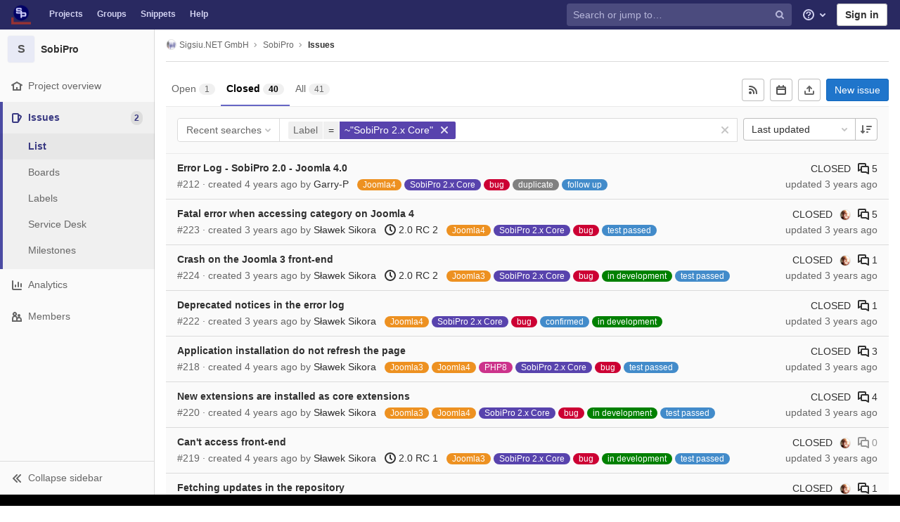

--- FILE ---
content_type: text/html; charset=utf-8
request_url: https://code.sigsiu.net/Sigsiu.NET/SobiPro/-/issues?label_name%5B%5D=SobiPro+2.x+Core&page=2&state=closed
body_size: 20038
content:
<!DOCTYPE html>
<html class="with-system-footer" lang="en">
<head prefix="og: http://ogp.me/ns#">
<meta charset="utf-8">
<link as="style" href="https://code.sigsiu.net/assets/application-2cb8d6d6d17f1b1b8492581de92356755b864cbb6e48347a65baa2771a10ae4f.css" rel="preload">
<link as="style" href="https://code.sigsiu.net/assets/highlight/themes/white-23255bab077a3cc8d17b4b7004aa866e340b0009c7897b509b5d0086710b698f.css" rel="preload">

<meta content="IE=edge" http-equiv="X-UA-Compatible">

<meta content="object" property="og:type">
<meta content="GitLab" property="og:site_name">
<meta content="Issues · Sigsiu.NET GmbH / SobiPro" property="og:title">
<meta content="SobiPro - The Joomla! Directory Extension" property="og:description">
<meta content="https://code.sigsiu.net/assets/gitlab_logo-7ae504fe4f68fdebb3c2034e36621930cd36ea87924c11ff65dbcb8ed50dca58.png" property="og:image">
<meta content="64" property="og:image:width">
<meta content="64" property="og:image:height">
<meta content="https://code.sigsiu.net/Sigsiu.NET/SobiPro/-/issues?label_name%5B%5D=SobiPro+2.x+Core&amp;page=2&amp;state=closed" property="og:url">
<meta content="summary" property="twitter:card">
<meta content="Issues · Sigsiu.NET GmbH / SobiPro" property="twitter:title">
<meta content="SobiPro - The Joomla! Directory Extension" property="twitter:description">
<meta content="https://code.sigsiu.net/assets/gitlab_logo-7ae504fe4f68fdebb3c2034e36621930cd36ea87924c11ff65dbcb8ed50dca58.png" property="twitter:image">

<title>Issues · Sigsiu.NET GmbH / SobiPro · GitLab</title>
<meta content="SobiPro - The Joomla! Directory Extension" name="description">

<link rel="shortcut icon" type="image/png" href="/uploads/-/system/appearance/favicon/1/favicon.ico" id="favicon" data-original-href="/uploads/-/system/appearance/favicon/1/favicon.ico" />
<style>
@keyframes blinking-dot{0%{opacity:1}25%{opacity:0.4}75%{opacity:0.4}100%{opacity:1}}@keyframes blinking-scroll-button{0%{opacity:0.2}50%{opacity:1}100%{opacity:0.2}}@keyframes gl-spinner-rotate{0%{transform:rotate(0)}100%{transform:rotate(360deg)}}body.ui-indigo .navbar-gitlab{background-color:#292961}body.ui-indigo .navbar-gitlab .navbar-collapse{color:#d1d1f0}body.ui-indigo .navbar-gitlab .container-fluid .navbar-toggler{border-left:1px solid #6868b9}body.ui-indigo .navbar-gitlab .container-fluid .navbar-toggler svg{fill:#d1d1f0}body.ui-indigo .navbar-gitlab .navbar-sub-nav>li>a:hover,body.ui-indigo .navbar-gitlab .navbar-sub-nav>li>a:focus,body.ui-indigo .navbar-gitlab .navbar-sub-nav>li>button:hover,body.ui-indigo .navbar-gitlab .navbar-sub-nav>li>button:focus,body.ui-indigo .navbar-gitlab .navbar-nav>li>a:hover,body.ui-indigo .navbar-gitlab .navbar-nav>li>a:focus,body.ui-indigo .navbar-gitlab .navbar-nav>li>button:hover,body.ui-indigo .navbar-gitlab .navbar-nav>li>button:focus{background-color:rgba(209,209,240,0.2)}body.ui-indigo .navbar-gitlab .navbar-sub-nav>li.active>a,body.ui-indigo .navbar-gitlab .navbar-sub-nav>li.active>button,body.ui-indigo .navbar-gitlab .navbar-sub-nav>li.dropdown.show>a,body.ui-indigo .navbar-gitlab .navbar-sub-nav>li.dropdown.show>button,body.ui-indigo .navbar-gitlab .navbar-nav>li.active>a,body.ui-indigo .navbar-gitlab .navbar-nav>li.active>button,body.ui-indigo .navbar-gitlab .navbar-nav>li.dropdown.show>a,body.ui-indigo .navbar-gitlab .navbar-nav>li.dropdown.show>button{color:#292961;background-color:#fff}body.ui-indigo .navbar-gitlab .navbar-sub-nav>li.line-separator,body.ui-indigo .navbar-gitlab .navbar-nav>li.line-separator{border-left:1px solid rgba(209,209,240,0.2)}body.ui-indigo .navbar-gitlab .navbar-sub-nav{color:#d1d1f0}body.ui-indigo .navbar-gitlab .nav>li{color:#d1d1f0}body.ui-indigo .navbar-gitlab .nav>li>a .notification-dot{border:2px solid #292961}body.ui-indigo .navbar-gitlab .nav>li>a.header-help-dropdown-toggle .notification-dot{background-color:#d1d1f0}body.ui-indigo .navbar-gitlab .nav>li>a.header-user-dropdown-toggle .header-user-avatar{border-color:#d1d1f0}@media (min-width: 576px){body.ui-indigo .navbar-gitlab .nav>li>a:hover,body.ui-indigo .navbar-gitlab .nav>li>a:focus{background-color:rgba(209,209,240,0.2)}}body.ui-indigo .navbar-gitlab .nav>li>a:hover svg,body.ui-indigo .navbar-gitlab .nav>li>a:focus svg{fill:currentColor}body.ui-indigo .navbar-gitlab .nav>li>a:hover .notification-dot,body.ui-indigo .navbar-gitlab .nav>li>a:focus .notification-dot{will-change:border-color, background-color;border-color:#4a4a82}body.ui-indigo .navbar-gitlab .nav>li>a:hover.header-help-dropdown-toggle .notification-dot,body.ui-indigo .navbar-gitlab .nav>li>a:focus.header-help-dropdown-toggle .notification-dot{background-color:#fff}body.ui-indigo .navbar-gitlab .nav>li.active>a,body.ui-indigo .navbar-gitlab .nav>li.dropdown.show>a{color:#292961;background-color:#fff}body.ui-indigo .navbar-gitlab .nav>li.active>a:hover svg,body.ui-indigo .navbar-gitlab .nav>li.dropdown.show>a:hover svg{fill:#292961}body.ui-indigo .navbar-gitlab .nav>li.active>a .notification-dot,body.ui-indigo .navbar-gitlab .nav>li.dropdown.show>a .notification-dot{border-color:#fff}body.ui-indigo .navbar-gitlab .nav>li.active>a.header-help-dropdown-toggle .notification-dot,body.ui-indigo .navbar-gitlab .nav>li.dropdown.show>a.header-help-dropdown-toggle .notification-dot{background-color:#292961}body.ui-indigo .navbar-gitlab .nav>li .impersonated-user svg,body.ui-indigo .navbar-gitlab .nav>li .impersonated-user:hover svg{fill:#292961}body.ui-indigo .navbar .title>a:hover,body.ui-indigo .navbar .title>a:focus{background-color:rgba(209,209,240,0.2)}body.ui-indigo .search form{background-color:rgba(209,209,240,0.2)}body.ui-indigo .search form:hover{background-color:rgba(209,209,240,0.3)}body.ui-indigo .search .search-input::-ms-input-placeholder{color:rgba(209,209,240,0.8)}body.ui-indigo .search .search-input::placeholder{color:rgba(209,209,240,0.8)}body.ui-indigo .search .search-input-wrap .search-icon,body.ui-indigo .search .search-input-wrap .clear-icon{fill:rgba(209,209,240,0.8)}body.ui-indigo .search.search-active form{background-color:#fff}body.ui-indigo .search.search-active .search-input-wrap .search-icon{fill:rgba(209,209,240,0.8)}body.ui-indigo .nav-sidebar li.active{box-shadow:inset 4px 0 0 #4b4ba3}body.ui-indigo .nav-sidebar li.active>a{color:#393982}body.ui-indigo .nav-sidebar li.active .nav-icon-container svg{fill:#393982}body.ui-indigo .sidebar-top-level-items>li.active .badge.badge-pill{color:#393982}body.ui-indigo .nav-links li.active a,body.ui-indigo .nav-links li.md-header-tab.active button,body.ui-indigo .nav-links li a.active{border-bottom:2px solid #6666c4}body.ui-indigo .nav-links li.active a .badge.badge-pill,body.ui-indigo .nav-links li.md-header-tab.active button .badge.badge-pill,body.ui-indigo .nav-links li a.active .badge.badge-pill{font-weight:600}body.ui-indigo .emoji-picker-category-active{border-bottom-color:#6666c4}body.ui-indigo .branch-header-title{color:#4b4ba3}body.ui-indigo .ide-sidebar-link.active{color:#4b4ba3;box-shadow:inset 3px 0 #4b4ba3}body.ui-indigo .ide-sidebar-link.active.is-right{box-shadow:inset -3px 0 #4b4ba3}

*,*::before,*::after{box-sizing:border-box}html{font-family:sans-serif;line-height:1.15}header,nav,section{display:block}body{margin:0;font-family:-apple-system, BlinkMacSystemFont, "Segoe UI", Roboto, "Noto Sans", Ubuntu, Cantarell, "Helvetica Neue", sans-serif, "Apple Color Emoji", "Segoe UI Emoji", "Segoe UI Symbol", "Noto Color Emoji";font-size:1rem;font-weight:400;line-height:1.5;color:#303030;text-align:left;background-color:#fff}h1,h2,h3{margin-top:0;margin-bottom:0.25rem}p{margin-top:0;margin-bottom:1rem}ul{margin-top:0;margin-bottom:1rem}ul ul{margin-bottom:0}strong{font-weight:bolder}sub{position:relative;font-size:75%;line-height:0;vertical-align:baseline}sub{bottom:-.25em}a{color:#007bff;text-decoration:none;background-color:transparent}a:not([href]){color:inherit;text-decoration:none}pre,code{font-family:"Menlo", "DejaVu Sans Mono", "Liberation Mono", "Consolas", "Ubuntu Mono", "Courier New", "andale mono", "lucida console", monospace;font-size:1em}pre{margin-top:0;margin-bottom:1rem;overflow:auto}img{vertical-align:middle;border-style:none}svg{overflow:hidden;vertical-align:middle}table{border-collapse:collapse}th{text-align:inherit}button{border-radius:0}input,button,textarea{margin:0;font-family:inherit;font-size:inherit;line-height:inherit}button,input{overflow:visible}button{text-transform:none}button:not(:disabled),[type="button"]:not(:disabled),[type="reset"]:not(:disabled){cursor:pointer}button::-moz-focus-inner,[type="button"]::-moz-focus-inner,[type="reset"]::-moz-focus-inner{padding:0;border-style:none}textarea{overflow:auto;resize:vertical}[type="search"]{outline-offset:-2px}summary{display:list-item;cursor:pointer}template{display:none}[hidden]{display:none !important}h1,h2,h3,.h1,.h2,.h3{margin-bottom:0.25rem;font-weight:600;line-height:1.2;color:#303030}h1,.h1{font-size:2.1875rem}h2,.h2{font-size:1.75rem}h3,.h3{font-size:1.53125rem}.list-unstyled{padding-left:0;list-style:none}code{font-size:90%;color:#1f1f1f;word-wrap:break-word}a>code{color:inherit}pre{display:block;font-size:90%;color:#303030}pre code{font-size:inherit;color:inherit;word-break:normal}.container{width:100%;padding-right:15px;padding-left:15px;margin-right:auto;margin-left:auto}@media (min-width: 576px){.container{max-width:540px}}@media (min-width: 768px){.container{max-width:720px}}@media (min-width: 992px){.container{max-width:960px}}@media (min-width: 1200px){.container{max-width:1140px}}.container-fluid{width:100%;padding-right:15px;padding-left:15px;margin-right:auto;margin-left:auto}@media (min-width: 576px){.container{max-width:540px}}@media (min-width: 768px){.container{max-width:720px}}@media (min-width: 992px){.container{max-width:960px}}@media (min-width: 1200px){.container{max-width:1140px}}.row{display:flex;flex-wrap:wrap;margin-right:-15px;margin-left:-15px}.table{width:100%;margin-bottom:0.5rem;color:#303030}.table th,.table td{padding:0.75rem;vertical-align:top;border-top:1px solid #dbdbdb}.search form{display:block;width:100%;height:34px;padding:0.375rem 0.75rem;font-size:0.875rem;font-weight:400;line-height:1.5;color:#303030;background-color:#fff;background-clip:padding-box;border:1px solid #dbdbdb;border-radius:0.25rem}.search form:-moz-focusring{color:transparent;text-shadow:0 0 0 #303030}.search form::-ms-input-placeholder{color:#5e5e5e;opacity:1}.search form::placeholder{color:#5e5e5e;opacity:1}.search form:disabled{background-color:#fafafa;opacity:1}.form-inline{display:flex;flex-flow:row wrap;align-items:center}@media (min-width: 576px){.form-inline .search form,.search .form-inline form{display:inline-block;width:auto;vertical-align:middle}}.btn{display:inline-block;font-weight:400;color:#303030;text-align:center;vertical-align:middle;cursor:pointer;-webkit-user-select:none;-moz-user-select:none;-ms-user-select:none;user-select:none;background-color:transparent;border:1px solid transparent;padding:0.375rem 0.75rem;font-size:1rem;line-height:20px;border-radius:0.25rem}.btn.disabled,.btn:disabled{opacity:0.65}a.btn.disabled{pointer-events:none}.collapse:not(.show){display:none}.dropdown{position:relative}.dropdown-menu-toggle{white-space:nowrap}.dropdown-menu-toggle::after{display:inline-block;margin-left:0.255em;vertical-align:0.255em;content:"";border-top:0.3em solid;border-right:0.3em solid transparent;border-bottom:0;border-left:0.3em solid transparent}.dropdown-menu-toggle:empty::after{margin-left:0}.dropdown-menu{position:absolute;top:100%;left:0;z-index:1000;display:none;float:left;min-width:10rem;padding:0.5rem 0;margin:0.125rem 0 0;font-size:1rem;color:#303030;text-align:left;list-style:none;background-color:#fff;background-clip:padding-box;border:1px solid rgba(0,0,0,0.15);border-radius:0.25rem}.dropdown-menu-right{right:0;left:auto}.divider{height:0;margin:4px 0;overflow:hidden;border-top:1px solid #dbdbdb}.dropdown-menu.show{display:block}.nav{display:flex;flex-wrap:wrap;padding-left:0;margin-bottom:0;list-style:none}.navbar{position:relative;display:flex;flex-wrap:wrap;align-items:center;justify-content:space-between;padding:0.25rem 0.5rem}.navbar .container,.navbar .container-fluid{display:flex;flex-wrap:wrap;align-items:center;justify-content:space-between}.navbar-nav{display:flex;flex-direction:column;padding-left:0;margin-bottom:0;list-style:none}.navbar-nav .dropdown-menu{position:static;float:none}.navbar-collapse{flex-basis:100%;flex-grow:1;align-items:center}.navbar-toggler{padding:0.25rem 0.75rem;font-size:1.25rem;line-height:1;background-color:transparent;border:1px solid transparent;border-radius:0.25rem}@media (max-width: 575.98px){.navbar-expand-sm>.container,.navbar-expand-sm>.container-fluid{padding-right:0;padding-left:0}}@media (min-width: 576px){.navbar-expand-sm{flex-flow:row nowrap;justify-content:flex-start}.navbar-expand-sm .navbar-nav{flex-direction:row}.navbar-expand-sm .navbar-nav .dropdown-menu{position:absolute}.navbar-expand-sm>.container,.navbar-expand-sm>.container-fluid{flex-wrap:nowrap}.navbar-expand-sm .navbar-collapse{display:flex !important;flex-basis:auto}.navbar-expand-sm .navbar-toggler{display:none}}.card{position:relative;display:flex;flex-direction:column;min-width:0;word-wrap:break-word;background-color:#fff;background-clip:border-box;border:1px solid #dbdbdb;border-radius:0.25rem}.badge{display:inline-block;padding:0.25em 0.4em;font-size:75%;font-weight:600;line-height:1;text-align:center;white-space:nowrap;vertical-align:baseline;border-radius:0.25rem}.badge:empty{display:none}.btn .badge{position:relative;top:-1px}.badge-pill{padding-right:0.6em;padding-left:0.6em;border-radius:10rem}.media{display:flex;align-items:flex-start}.close{float:right;font-size:1.5rem;font-weight:600;line-height:1;color:#000;text-shadow:0 1px 0 #fff;opacity:.5}button.close{padding:0;background-color:transparent;border:0;-webkit-appearance:none;-moz-appearance:none;appearance:none}a.close.disabled{pointer-events:none}.modal-dialog{position:relative;width:auto;margin:0.5rem;pointer-events:none}@media (min-width: 576px){.modal-dialog{max-width:500px;margin:1.75rem auto}}.bg-transparent{background-color:transparent !important}.border{border:1px solid #dbdbdb !important}.border-top{border-top:1px solid #dbdbdb !important}.border-right{border-right:1px solid #dbdbdb !important}.border-bottom{border-bottom:1px solid #dbdbdb !important}.border-left{border-left:1px solid #dbdbdb !important}.rounded{border-radius:0.25rem !important}.clearfix::after{display:block;clear:both;content:""}.d-none{display:none !important}.d-inline-block{display:inline-block !important}.d-block{display:block !important}@media (min-width: 576px){.d-sm-none{display:none !important}}@media (min-width: 768px){.d-md-block{display:block !important}}@media (min-width: 992px){.d-lg-none{display:none !important}.d-lg-block{display:block !important}}@media (min-width: 1200px){.d-xl-block{display:block !important}}.flex-wrap{flex-wrap:wrap !important}.float-right{float:right !important}.sr-only{position:absolute;width:1px;height:1px;padding:0;margin:-1px;overflow:hidden;clip:rect(0, 0, 0, 0);white-space:nowrap;border:0}.m-auto{margin:auto !important}.text-nowrap{white-space:nowrap !important}.visible{visibility:visible !important}.search form.focus{color:#303030;background-color:#fff;border-color:#80bdff;outline:0;box-shadow:0 0 0 0.2rem rgba(0,123,255,0.25)}.gl-badge{display:inline-flex;align-items:center;font-size:0.75rem;font-weight:400;line-height:1rem;padding-top:0.25rem;padding-bottom:0.25rem;padding-left:0.5rem;padding-right:0.5rem;outline:none}body,.search form,.search form{font-size:0.875rem}button,html [type='button'],[type='reset'],[role='button']{cursor:pointer}h1,.h1,h2,.h2,h3,.h3{margin-top:20px;margin-bottom:10px}input[type='file']{line-height:1}strong{font-weight:bold}a{color:#1068bf}code{padding:2px 4px;color:#1f1f1f;background-color:#f0f0f0;border-radius:4px}.code>code{background-color:inherit;padding:unset}table{border-spacing:0}.hidden{display:none !important;visibility:hidden !important}.hide{display:none}.dropdown-menu-toggle::after{display:none}.badge:not(.gl-badge){padding:4px 5px;font-size:12px;font-style:normal;font-weight:400;display:inline-block}pre code{white-space:pre-wrap}.toggle-sidebar-button .collapse-text,.toggle-sidebar-button .icon-chevron-double-lg-left,.toggle-sidebar-button .icon-chevron-double-lg-right{color:#666}svg{vertical-align:baseline}html{overflow-y:scroll}body{-webkit-text-decoration-skip:ink;text-decoration-skip:ink}.content-wrapper{margin-top:40px;padding-bottom:100px}.container{padding-top:0;z-index:5}.container .content{margin:0}@media (max-width: 575.98px){.container .content{margin-top:20px}}@media (max-width: 575.98px){.container .container .title{padding-left:15px !important}}.btn{border-radius:4px;font-size:0.875rem;font-weight:400;padding:6px 10px;background-color:#fff;border-color:#dbdbdb;color:#303030;color:#303030;white-space:nowrap}.btn:active,.btn.active{background-color:#eaeaea;border-color:#e3e3e3;color:#303030}.btn svg{height:15px;width:15px}.btn svg:not(:last-child),.btn .fa:not(:last-child){margin-right:5px}.badge.badge-pill:not(.gl-badge){font-weight:400;background-color:rgba(0,0,0,0.07);color:#525252;vertical-align:baseline}.hint{font-style:italic;color:#bfbfbf}.bold{font-weight:600}pre.wrap{word-break:break-word;white-space:pre-wrap}table a code{position:relative;top:-2px;margin-right:3px}.loading{margin:20px auto;height:40px;color:#525252;font-size:32px;text-align:center}.highlight{text-shadow:none}.chart{overflow:hidden;height:220px}.break-word{word-wrap:break-word}.center{text-align:center}.block{display:block}.flex{display:flex}.flex-grow{flex-grow:1}.dropdown{position:relative}.show.dropdown .dropdown-menu{transform:translateY(0);display:block;min-height:40px;max-height:312px;overflow-y:auto}@media (max-width: 575.98px){.show.dropdown .dropdown-menu{width:100%}}.show.dropdown .dropdown-menu-toggle,.show.dropdown .dropdown-menu-toggle{border-color:#c4c4c4}.show.dropdown [data-toggle='dropdown']{outline:0}.search-input-container .dropdown-menu{margin-top:11px}.dropdown-menu-toggle{padding:6px 8px 6px 10px;background-color:#fff;color:#303030;font-size:14px;text-align:left;border:1px solid #dbdbdb;border-radius:0.25rem;white-space:nowrap}.no-outline.dropdown-menu-toggle{outline:0}.dropdown-menu-toggle .fa{color:#c4c4c4}.dropdown-menu-toggle{padding-right:25px;position:relative;width:160px;text-overflow:ellipsis;overflow:hidden}.dropdown-menu-toggle .fa{position:absolute}.dropdown-menu{display:none;position:absolute;width:auto;top:100%;z-index:300;min-width:240px;max-width:500px;margin-top:4px;margin-bottom:24px;font-size:14px;font-weight:400;padding:8px 0;background-color:#fff;border:1px solid #dbdbdb;border-radius:0.25rem;box-shadow:0 2px 4px rgba(0,0,0,0.1)}.dropdown-menu ul{margin:0;padding:0}.dropdown-menu li{display:block;text-align:left;list-style:none;padding:0 1px}.dropdown-menu li>a,.dropdown-menu li button{background:transparent;border:0;border-radius:0;box-shadow:none;display:block;font-weight:400;position:relative;padding:8px 12px;color:#303030;line-height:16px;white-space:normal;overflow:hidden;text-align:left;width:100%}.dropdown-menu .divider{height:1px;margin:0.25rem 0;padding:0;background-color:#dbdbdb}.dropdown-menu .badge.badge-pill+span:not(.badge):not(.badge-pill){margin-right:40px}.dropdown-select{width:300px}@media (max-width: 767.98px){.dropdown-select{width:100%}}.dropdown-content{max-height:252px;overflow-y:auto}.dropdown-loading{position:absolute;top:0;right:0;bottom:0;left:0;display:none;z-index:9;background-color:rgba(255,255,255,0.6);font-size:28px}.dropdown-loading .fa{position:absolute;top:50%;left:50%;margin-top:-14px;margin-left:-14px}@media (max-width: 575.98px){.navbar-gitlab li.dropdown{position:static}header.navbar-gitlab .dropdown .dropdown-menu{width:100%;min-width:100%}}@media (max-width: 767.98px){.dropdown-menu-toggle{width:100%}}textarea{resize:vertical}input{border-radius:0.25rem;color:#303030;background-color:#fff}.search form{border-radius:4px;padding:6px 10px}.search form::-ms-input-placeholder{color:#868686}.search form::placeholder{color:#868686}.navbar-gitlab{padding:0 16px;z-index:1000;margin-bottom:0;min-height:40px;border:0;border-bottom:1px solid #dbdbdb;position:fixed;top:0;left:0;right:0;border-radius:0}.navbar-gitlab .logo-text{line-height:initial}.navbar-gitlab .logo-text svg{width:55px;height:14px;margin:0;fill:#fff}.navbar-gitlab .close-icon{display:none}.navbar-gitlab .header-content{width:100%;display:flex;justify-content:space-between;position:relative;min-height:40px;padding-left:0}.navbar-gitlab .header-content .title-container{display:flex;align-items:stretch;flex:1 1 auto;padding-top:0;overflow:visible}.navbar-gitlab .header-content .title{padding-right:0;color:currentColor;display:flex;position:relative;margin:0;font-size:18px;vertical-align:top;white-space:nowrap}.navbar-gitlab .header-content .title img{height:28px}.navbar-gitlab .header-content .title img+.logo-text{margin-left:8px}.navbar-gitlab .header-content .title.wrap{white-space:normal}.navbar-gitlab .header-content .title a{display:flex;align-items:center;padding:2px 8px;margin:5px 2px 5px -8px;border-radius:4px}.navbar-gitlab .header-content .dropdown.open>a{border-bottom-color:#fff}.navbar-gitlab .header-content .navbar-collapse>ul.nav>li:not(.d-none){margin:0 2px}.navbar-gitlab .navbar-collapse{flex:0 0 auto;border-top:0;padding:0}@media (max-width: 575.98px){.navbar-gitlab .navbar-collapse{flex:1 1 auto}}.navbar-gitlab .navbar-collapse .nav{flex-wrap:nowrap}@media (max-width: 575.98px){.navbar-gitlab .navbar-collapse .nav>li:not(.d-none) a{margin-left:0}}.navbar-gitlab .container-fluid{padding:0}.navbar-gitlab .container-fluid .user-counter svg{margin-right:3px}.navbar-gitlab .container-fluid .navbar-toggler{position:relative;right:-10px;border-radius:0;min-width:45px;padding:0;margin:8px -7px 8px 0;font-size:14px;text-align:center;color:currentColor}@media (max-width: 575.98px){.navbar-gitlab .container-fluid .navbar-nav{display:flex;padding-right:10px;flex-direction:row}}.navbar-gitlab .container-fluid .navbar-nav li .badge.badge-pill{box-shadow:none;font-weight:600}@media (max-width: 575.98px){.navbar-gitlab .container-fluid .nav>li.header-user{padding-left:10px}}.navbar-gitlab .container-fluid .nav>li>a{will-change:color;margin:4px 0;padding:6px 8px;height:32px}@media (max-width: 575.98px){.navbar-gitlab .container-fluid .nav>li>a{padding:0}}.navbar-gitlab .container-fluid .nav>li>a.header-user-dropdown-toggle{margin-left:2px}.navbar-gitlab .container-fluid .nav>li>a.header-user-dropdown-toggle .header-user-avatar{margin-right:0}.navbar-gitlab .container-fluid .nav>li .header-new-dropdown-toggle{margin-right:0}.navbar-sub-nav>li>a,.navbar-sub-nav>li>button,.navbar-nav>li>a,.navbar-nav>li>button{display:flex;align-items:center;justify-content:center;padding:6px 8px;margin:4px 2px;font-size:12px;color:currentColor;border-radius:4px;height:32px;font-weight:600}.navbar-sub-nav>li>button,.navbar-nav>li>button{background:transparent;border:0}.navbar-sub-nav .dropdown-menu,.navbar-nav .dropdown-menu{position:absolute}.navbar-sub-nav{display:flex;margin:0 0 0 6px}.caret-down,.btn .caret-down{top:0;height:11px;width:11px;margin-left:4px;fill:currentColor}.header-user .dropdown-menu,.header-new .dropdown-menu{margin-top:4px}.btn-sign-in{background-color:#ebebfa;color:#292961;font-weight:600;line-height:18px;margin:4px 0 4px 2px}.title-container .badge.badge-pill:not(.merge-request-badge),.navbar-nav .badge.badge-pill:not(.merge-request-badge){position:inherit;font-weight:400;margin-left:-6px;font-size:11px;color:#fff;padding:0 5px;line-height:12px;border-radius:7px;box-shadow:0 1px 0 rgba(76,78,84,0.2)}.title-container .badge.badge-pill.green-badge,.navbar-nav .badge.badge-pill.green-badge{background-color:#108548}.title-container .badge.badge-pill.merge-requests-count,.navbar-nav .badge.badge-pill.merge-requests-count{background-color:#de7e00}.title-container .badge.badge-pill.todos-count,.navbar-nav .badge.badge-pill.todos-count{background-color:#1f75cb}.title-container .canary-badge .badge,.navbar-nav .canary-badge .badge{font-size:12px;line-height:16px;padding:0 0.5rem}@media (max-width: 575.98px){.navbar-gitlab .container-fluid{font-size:18px}.navbar-gitlab .container-fluid .navbar-nav{table-layout:fixed;width:100%;margin:0;text-align:right}.navbar-gitlab .container-fluid .navbar-collapse{margin-left:-8px;margin-right:-10px}.navbar-gitlab .container-fluid .navbar-collapse .nav>li:not(.d-none){flex:1}.header-user-dropdown-toggle{text-align:center}.header-user-avatar{float:none}}.header-user.show .dropdown-menu{margin-top:4px;color:#303030;left:auto;max-height:445px}.header-user.show .dropdown-menu svg{vertical-align:text-top}.header-user-avatar{float:left;margin-right:5px;border-radius:50%;border:1px solid #f5f5f5}.media{display:flex;align-items:flex-start}.card{margin-bottom:16px}.content-wrapper{width:100%}.content-wrapper .container-fluid{padding:0 16px}@media (min-width: 768px){.page-with-contextual-sidebar{padding-left:50px}}@media (min-width: 1200px){.page-with-contextual-sidebar{padding-left:220px}}.context-header{position:relative;margin-right:2px;width:220px}.context-header>a,.context-header>button{font-weight:600;display:flex;width:100%;align-items:center;padding:10px 16px 10px 10px;color:#303030;background-color:transparent;border:0;text-align:left}.context-header .avatar-container{flex:0 0 40px;background-color:#fff}.context-header .sidebar-context-title{overflow:hidden;text-overflow:ellipsis}.context-header .sidebar-context-title.text-secondary{font-weight:normal;font-size:0.8em}.nav-sidebar{position:fixed;z-index:600;width:220px;top:40px;bottom:0;left:0;background-color:#fafafa;box-shadow:inset -1px 0 0 #dbdbdb;transform:translate3d(0, 0, 0)}@media (min-width: 576px) and (max-width: 576px){.nav-sidebar:not(.sidebar-collapsed-desktop){box-shadow:inset -1px 0 0 #dbdbdb,2px 1px 3px rgba(0,0,0,0.1)}}.nav-sidebar.sidebar-collapsed-desktop{width:50px}.nav-sidebar.sidebar-collapsed-desktop .nav-sidebar-inner-scroll{overflow-x:hidden}.nav-sidebar.sidebar-collapsed-desktop .badge.badge-pill:not(.fly-out-badge),.nav-sidebar.sidebar-collapsed-desktop .sidebar-context-title,.nav-sidebar.sidebar-collapsed-desktop .nav-item-name{border:0;clip:rect(0, 0, 0, 0);height:1px;margin:-1px;overflow:hidden;padding:0;position:absolute;white-space:nowrap;width:1px}.nav-sidebar.sidebar-collapsed-desktop .sidebar-top-level-items>li>a{min-height:45px}.nav-sidebar.sidebar-collapsed-desktop .fly-out-top-item{display:block}.nav-sidebar.sidebar-collapsed-desktop .avatar-container{margin:0 auto}.nav-sidebar.sidebar-expanded-mobile{left:0}.nav-sidebar a{text-decoration:none}.nav-sidebar ul{padding-left:0;list-style:none}.nav-sidebar li{white-space:nowrap}.nav-sidebar li a{display:flex;align-items:center;padding:12px 16px;color:#666}.nav-sidebar li .nav-item-name{flex:1}.nav-sidebar li.active>a{font-weight:600}@media (max-width: 767.98px){.nav-sidebar{left:-220px}}.nav-sidebar .nav-icon-container{display:flex;margin-right:8px}.nav-sidebar .fly-out-top-item{display:none}.nav-sidebar svg{height:16px;width:16px}@media (min-width: 768px) and (max-width: 1199px){.nav-sidebar:not(.sidebar-expanded-mobile){width:50px}.nav-sidebar:not(.sidebar-expanded-mobile) .nav-sidebar-inner-scroll{overflow-x:hidden}.nav-sidebar:not(.sidebar-expanded-mobile) .badge.badge-pill:not(.fly-out-badge),.nav-sidebar:not(.sidebar-expanded-mobile) .sidebar-context-title,.nav-sidebar:not(.sidebar-expanded-mobile) .nav-item-name{border:0;clip:rect(0, 0, 0, 0);height:1px;margin:-1px;overflow:hidden;padding:0;position:absolute;white-space:nowrap;width:1px}.nav-sidebar:not(.sidebar-expanded-mobile) .sidebar-top-level-items>li>a{min-height:45px}.nav-sidebar:not(.sidebar-expanded-mobile) .fly-out-top-item{display:block}.nav-sidebar:not(.sidebar-expanded-mobile) .avatar-container{margin:0 auto}.nav-sidebar:not(.sidebar-expanded-mobile) .context-header{height:60px;width:50px}.nav-sidebar:not(.sidebar-expanded-mobile) .context-header a{padding:10px 4px}.nav-sidebar:not(.sidebar-expanded-mobile) .sidebar-top-level-items>li .sidebar-sub-level-items:not(.flyout-list){display:none}.nav-sidebar:not(.sidebar-expanded-mobile) .nav-icon-container{margin-right:0}.nav-sidebar:not(.sidebar-expanded-mobile) .toggle-sidebar-button{padding:16px;width:49px}.nav-sidebar:not(.sidebar-expanded-mobile) .toggle-sidebar-button .collapse-text,.nav-sidebar:not(.sidebar-expanded-mobile) .toggle-sidebar-button .icon-chevron-double-lg-left{display:none}.nav-sidebar:not(.sidebar-expanded-mobile) .toggle-sidebar-button .icon-chevron-double-lg-right{display:block;margin:0}}.nav-sidebar-inner-scroll{height:100%;width:100%;overflow:auto}.sidebar-sub-level-items{display:none;padding-bottom:8px}.sidebar-sub-level-items>li a{padding:8px 16px 8px 40px}.sidebar-top-level-items{margin-bottom:60px}@media (min-width: 576px){.sidebar-top-level-items>li>a{margin-right:1px}}.sidebar-top-level-items>li .badge.badge-pill{background-color:rgba(0,0,0,0.08);color:#666}.sidebar-top-level-items>li.active{background:rgba(0,0,0,0.04)}.sidebar-top-level-items>li.active>a{margin-left:4px;padding-left:12px}.sidebar-top-level-items>li.active .badge.badge-pill{font-weight:600}.sidebar-top-level-items>li.active .sidebar-sub-level-items:not(.is-fly-out-only){display:block}.toggle-sidebar-button,.close-nav-button{width:219px;position:fixed;height:48px;bottom:0;padding:0 16px;background-color:#fafafa;border:0;border-top:1px solid #dbdbdb;color:#666;display:flex;align-items:center}.toggle-sidebar-button svg,.close-nav-button svg{margin-right:8px}.toggle-sidebar-button .icon-chevron-double-lg-right,.close-nav-button .icon-chevron-double-lg-right{display:none}.collapse-text{white-space:nowrap;overflow:hidden}.sidebar-collapsed-desktop .context-header{height:60px;width:50px}.sidebar-collapsed-desktop .context-header a{padding:10px 4px}.sidebar-collapsed-desktop .sidebar-top-level-items>li .sidebar-sub-level-items:not(.flyout-list){display:none}.sidebar-collapsed-desktop .nav-icon-container{margin-right:0}.sidebar-collapsed-desktop .toggle-sidebar-button{padding:16px;width:49px}.sidebar-collapsed-desktop .toggle-sidebar-button .collapse-text,.sidebar-collapsed-desktop .toggle-sidebar-button .icon-chevron-double-lg-left{display:none}.sidebar-collapsed-desktop .toggle-sidebar-button .icon-chevron-double-lg-right{display:block;margin:0}.fly-out-top-item>a{display:flex}.fly-out-top-item .fly-out-badge{margin-left:8px}.fly-out-top-item-name{flex:1}.close-nav-button{display:none}@media (max-width: 767.98px){.close-nav-button{display:flex}.toggle-sidebar-button{display:none}}table.table{margin-bottom:16px}table.table .dropdown-menu a{text-decoration:none}table.table .success,table.table .info{color:#fff}table.table .success a:not(.btn),table.table .info a:not(.btn){text-decoration:underline;color:#fff}pre{font-family:"Menlo", "DejaVu Sans Mono", "Liberation Mono", "Consolas", "Ubuntu Mono", "Courier New", "andale mono", "lucida console", monospace;display:block;padding:8px 12px;margin:0 0 8px;font-size:13px;word-break:break-all;word-wrap:break-word;color:#303030;background-color:#fafafa;border:1px solid #dbdbdb;border-radius:2px}.monospace{font-family:"Menlo", "DejaVu Sans Mono", "Liberation Mono", "Consolas", "Ubuntu Mono", "Courier New", "andale mono", "lucida console", monospace}input::-moz-placeholder,textarea::-moz-placeholder{color:#868686;opacity:1}input::-ms-input-placeholder,textarea::-ms-input-placeholder{color:#868686}input:-ms-input-placeholder,textarea:-ms-input-placeholder{color:#868686}svg{fill:currentColor}svg.s12{width:12px;height:12px}svg.s16{width:16px;height:16px}svg.s18{width:18px;height:18px}svg.s12{vertical-align:-1px}svg.s16{vertical-align:-3px}.sr-only{position:absolute;width:1px;height:1px;padding:0;margin:-1px;overflow:hidden;clip:rect(0, 0, 0, 0);border:0}table.code{width:100%;font-family:"Menlo", "DejaVu Sans Mono", "Liberation Mono", "Consolas", "Ubuntu Mono", "Courier New", "andale mono", "lucida console", monospace;border:0;border-collapse:separate;margin:0;padding:0;table-layout:fixed;border-radius:0 0 4px 4px}.frame .badge.badge-pill{position:absolute;background-color:#428fdc;color:#fff;border:#fff 1px solid;min-height:16px;padding:5px 8px;border-radius:12px}.frame .badge.badge-pill{transform:translate(-50%, -50%)}.color-label{padding:0 0.5rem;line-height:16px;border-radius:100px;color:#fff}.label-link{display:inline-flex;vertical-align:text-bottom}.milestones{padding:8px;margin-top:8px;border-radius:4px;background-color:#dbdbdb}.search{margin:0 8px}.search form{margin:0;padding:4px;width:200px;line-height:24px;height:32px;border:0;border-radius:4px}@media (min-width: 1200px){.search form{width:320px}}.search .search-input{border:0;font-size:14px;padding:0 20px 0 0;margin-left:5px;line-height:25px;width:98%;color:#fff;background:none}.search .search-input-container{display:flex;position:relative}.search .search-input-wrap{width:100%}.search .search-input-wrap .search-icon,.search .search-input-wrap .clear-icon{position:absolute;right:5px;top:4px}.search .search-input-wrap .search-icon{-moz-user-select:none;-webkit-user-select:none;-ms-user-select:none;user-select:none}.search .search-input-wrap .clear-icon{display:none}.search .search-input-wrap .dropdown{position:static}.search .search-input-wrap .dropdown-menu{left:-5px;max-height:400px;overflow:auto}@media (min-width: 1200px){.search .search-input-wrap .dropdown-menu{width:320px}}.search .search-input-wrap .dropdown-content{max-height:382px}.settings{border-top:1px solid #dbdbdb}.settings:first-of-type{margin-top:10px;border:0}.settings+div .settings:first-of-type{margin-top:0;border-top:1px solid #dbdbdb}.avatar,.avatar-container{float:left;margin-right:16px;border-radius:50%;border:1px solid #f5f5f5}.s16.avatar,.s16.avatar-container{width:16px;height:16px;margin-right:8px}.s18.avatar,.s18.avatar-container{width:18px;height:18px;margin-right:8px}.s40.avatar,.s40.avatar-container{width:40px;height:40px;margin-right:8px}.avatar{transition-property:none;width:40px;height:40px;padding:0;background:#fdfdfd;overflow:hidden;border-color:rgba(0,0,0,0.1)}.avatar.center{font-size:14px;line-height:1.8em;text-align:center}.avatar.avatar-tile{border-radius:0;border:0}.avatar-container{overflow:hidden;display:flex}.avatar-container a{width:100%;height:100%;display:flex;text-decoration:none}.avatar-container .avatar{border-radius:0;border:0;height:auto;width:100%;margin:0;align-self:center}.avatar-container.s40{min-width:40px;min-height:40px}.rect-avatar{border-radius:2px}.rect-avatar.s16{border-radius:2px}.rect-avatar.s18{border-radius:2px}.rect-avatar.s40{border-radius:4px}.tab-width-8{-moz-tab-size:8;tab-size:8}.gl-sr-only{border:0;clip:rect(0, 0, 0, 0);height:1px;margin:-1px;overflow:hidden;padding:0;position:absolute;white-space:nowrap;width:1px}.gl-ml-3{margin-left:0.5rem}.content-wrapper>.alert-wrapper,#content-body,.modal-dialog{display:block}.content-wrapper>.alert-wrapper,#content-body,.modal-dialog{display:none}

</style>

<link rel="stylesheet" media="print" href="/assets/application-2cb8d6d6d17f1b1b8492581de92356755b864cbb6e48347a65baa2771a10ae4f.css" />
<link rel="stylesheet" media="print" href="/assets/page_bundles/issues_list-d5585e3b2908e87074c032f79d7dc9ad7949aeb15aa0f2b455a853aafd9dde94.css" />
<link rel="stylesheet" media="print" href="/assets/application_utilities-347ed6255ee2886ac1af88a725fccf5a9211e7a193e52c747967e31ccfd7427c.css" />


<link rel="stylesheet" media="print" href="/assets/highlight/themes/white-23255bab077a3cc8d17b4b7004aa866e340b0009c7897b509b5d0086710b698f.css" />
<script>
//<![CDATA[
document.querySelectorAll('link[media="print"]').forEach(linkTag => {
  linkTag.setAttribute('data-startupcss', 'loading');
  const startupLinkLoadedEvent = new CustomEvent('CSSStartupLinkLoaded');
  linkTag.addEventListener('load',function(){this.media='all';this.setAttribute('data-startupcss', 'loaded');document.dispatchEvent(startupLinkLoadedEvent);},{once: true});
})

//]]>
</script>


<script>
//<![CDATA[
window.gon={};gon.api_version="v4";gon.default_avatar_url="https://code.sigsiu.net/assets/no_avatar-849f9c04a3a0d0cea2424ae97b27447dc64a7dbfae83c036c45b403392f0e8ba.png";gon.max_file_size=10;gon.asset_host=null;gon.webpack_public_path="/assets/webpack/";gon.relative_url_root="";gon.user_color_scheme="white";gon.markdown_surround_selection=null;gon.gitlab_url="https://code.sigsiu.net";gon.revision="6614e1562c6";gon.gitlab_logo="/assets/gitlab_logo-7ae504fe4f68fdebb3c2034e36621930cd36ea87924c11ff65dbcb8ed50dca58.png";gon.sprite_icons="/assets/icons-6d7d4be41eac996c72b30eac2f28399ac8c6eda840a6fe8762fc1b84b30d5a2d.svg";gon.sprite_file_icons="/assets/file_icons-c13caf2f3ca00cc2c02b11d373ac288c200b9b4dcddbb52a5027dc07b3eece19.svg";gon.emoji_sprites_css_path="/assets/emoji_sprites-3825d771ad697b27553bcece6c17a12969dd7407cf0fe3897aad012efc0bf827.css";gon.select2_css_path="/assets/lazy_bundles/select2-718700608a42cbeb8139cf2277773fe17c47e05624e5a773f3509fca1408a56d.css";gon.test_env=false;gon.disable_animations=null;gon.suggested_label_colors={"#009966":"Green-cyan","#8fbc8f":"Dark sea green","#3cb371":"Medium sea green","#00b140":"Green screen","#013220":"Dark green","#6699cc":"Blue-gray","#0000ff":"Blue","#e6e6fa":"Lavendar","#9400d3":"Dark violet","#330066":"Deep violet","#808080":"Gray","#36454f":"Charcoal grey","#f7e7ce":"Champagne","#c21e56":"Rose red","#cc338b":"Magenta-pink","#dc143c":"Crimson","#ff0000":"Red","#cd5b45":"Dark coral","#eee600":"Titanium yellow","#ed9121":"Carrot orange","#c39953":"Aztec Gold"};gon.first_day_of_week=1;gon.ee=false;gon.dot_com=false;gon.features={"snippetsBinaryBlob":false,"usageDataApi":true,"securityAutoFix":false,"tributeAutocomplete":false,"vueIssuablesList":false,"usageDataDesignAction":true,"improvedEmojiPicker":true,"vueIssuesList":false};
//]]>
</script>




<script src="/assets/webpack/runtime.dcb36a00.bundle.js" defer="defer"></script>
<script src="/assets/webpack/main.d5b0c547.chunk.js" defer="defer"></script>
<script src="/assets/webpack/graphql.0a3cd4b9.chunk.js" defer="defer"></script>
<script src="/assets/webpack/commons-pages.admin-pages.admin.abuse_reports-pages.admin.application_settings-pages.admin.applicati-d39c1ef8.f2888661.chunk.js" defer="defer"></script>
<script src="/assets/webpack/commons-globalSearch-pages.admin.abuse_reports-pages.admin.groups.show-pages.admin.projects-pages.ad-788b4c23.9a46f5e0.chunk.js" defer="defer"></script>
<script src="/assets/webpack/shortcutsBundle.8a6706c0.chunk.js" defer="defer"></script>
<script src="/assets/webpack/commons-pages.groups.boards-pages.groups.details-pages.groups.show-pages.projects-pages.projects.act-502b3622.351a82ca.chunk.js" defer="defer"></script>
<script src="/assets/webpack/18.83c61cdd.chunk.js" defer="defer"></script>
<script src="/assets/webpack/commons-pages.admin.clusters.show-pages.dashboard.issues-pages.groups.boards-pages.groups.clusters.s-a4ca4f22.fdaccb70.chunk.js" defer="defer"></script>
<script src="/assets/webpack/21.db6f8754.chunk.js" defer="defer"></script>
<script src="/assets/webpack/commons-pages.admin.runners.index-pages.dashboard.issues-pages.dashboard.merge_requests-pages.groups-5669a2ef.519cd8bd.chunk.js" defer="defer"></script>
<script src="/assets/webpack/commons-pages.groups.group_members-pages.groups.issues-pages.projects.alert_management.index-pages.p-702917e2.a1c24031.chunk.js" defer="defer"></script>
<script src="/assets/webpack/commons-pages.groups.issues-pages.groups.merge_requests-pages.projects.issues.index-pages.projects.i-baa2267b.702c7ed8.chunk.js" defer="defer"></script>
<script src="/assets/webpack/commons-pages.groups.issues-pages.projects.alert_management.index-pages.projects.incidents.index-pag-ef2fb9fb.3a602a2d.chunk.js" defer="defer"></script>
<script src="/assets/webpack/commons-pages.groups.issues-pages.projects.issues.index-pages.projects.issues.service_desk-pages.pro-a40cc5aa.12403a23.chunk.js" defer="defer"></script>
<script src="/assets/webpack/commons-pages.groups.issues-pages.projects.issues.index-pages.projects.issues.service_desk.900064d8.chunk.js" defer="defer"></script>
<script src="/assets/webpack/commons-pages.projects.issues.index-pages.projects.merge_requests.index.55fdcdf9.chunk.js" defer="defer"></script>
<script src="/assets/webpack/pages.projects.issues.index.e835c93e.chunk.js" defer="defer"></script>

<meta name="csrf-param" content="authenticity_token" />
<meta name="csrf-token" content="ZcYDmo71+KQBfnGO5OzIs7fjjKpobo+UGylLy4pCJoXX7XEwUhcQJz/cQpHbB9N/bASO9CXnPac8asLcIEW7Ig==" />

<meta name="action-cable-url" content="/-/cable" />
<meta content="width=device-width, initial-scale=1, maximum-scale=1" name="viewport">
<meta content="#474D57" name="theme-color">
<link rel="apple-touch-icon" type="image/x-icon" href="/assets/touch-icon-iphone-5a9cee0e8a51212e70b90c87c12f382c428870c0ff67d1eb034d884b78d2dae7.png" />
<link rel="apple-touch-icon" type="image/x-icon" href="/assets/touch-icon-ipad-a6eec6aeb9da138e507593b464fdac213047e49d3093fc30e90d9a995df83ba3.png" sizes="76x76" />
<link rel="apple-touch-icon" type="image/x-icon" href="/assets/touch-icon-iphone-retina-72e2aadf86513a56e050e7f0f2355deaa19cc17ed97bbe5147847f2748e5a3e3.png" sizes="120x120" />
<link rel="apple-touch-icon" type="image/x-icon" href="/assets/touch-icon-ipad-retina-8ebe416f5313483d9c1bc772b5bbe03ecad52a54eba443e5215a22caed2a16a2.png" sizes="152x152" />
<link color="rgb(226, 67, 41)" href="/assets/logo-d36b5212042cebc89b96df4bf6ac24e43db316143e89926c0db839ff694d2de4.svg" rel="mask-icon">
<link href="/search/opensearch.xml" rel="search" title="Search GitLab" type="application/opensearchdescription+xml">
<meta content="/assets/msapplication-tile-1196ec67452f618d39cdd85e2e3a542f76574c071051ae7effbfde01710eb17d.png" name="msapplication-TileImage">
<meta content="#30353E" name="msapplication-TileColor">
<link rel="alternate" type="application/atom+xml" title="SobiPro issues" href="https://code.sigsiu.net/Sigsiu.NET/SobiPro/-/issues.atom?label_name%5B%5D=SobiPro+2.x+Core&amp;page=2&amp;state=closed" />




<link rel="stylesheet" href="https://www.sigsiu.net/templates/code/sigsiu.css" type="text/css"/><script type="text/javascript" src="https://www.sigsiu.net/templates/code/sigsiu.js"></script></head>

<body class="ui-indigo tab-width-8  gl-browser-chrome gl-platform-mac" data-group="Sigsiu.NET" data-namespace-id="4" data-page="projects:issues:index" data-project="SobiPro" data-project-id="37">

<script>
//<![CDATA[
gl = window.gl || {};
gl.client = {"isChrome":true,"isMac":true};


//]]>
</script>


<header class="navbar navbar-gitlab navbar-expand-sm js-navbar" data-qa-selector="navbar">
<a class="gl-sr-only gl-accessibility" href="#content-body">Skip to content</a>
<div class="container-fluid">
<div class="header-content">
<div class="title-container">
<h1 class="title">
<span class="gl-sr-only">GitLab</span>
<a title="Dashboard" id="logo" href="/"><img class="brand-header-logo lazy" data-src="/uploads/-/system/appearance/header_logo/1/SobiPro_Symbol_32.png" src="[data-uri]" />
</a></h1>
<ul class="list-unstyled navbar-sub-nav">
<li class="home"><a title="Projects" class="dashboard-shortcuts-projects" href="/explore">Projects
</a></li><li class=""><a title="Groups" class="dashboard-shortcuts-groups" href="/explore/groups">Groups
</a></li><li class=""><a title="Snippets" class="dashboard-shortcuts-snippets" href="/explore/snippets">Snippets
</a></li><li>
<a title="About GitLab CE" href="/help">Help</a>
</li>
</ul>

</div>
<div class="navbar-collapse collapse">
<ul class="nav navbar-nav">
<li class="nav-item d-none d-lg-block m-auto">
<div class="search search-form" data-track-event="activate_form_input" data-track-label="navbar_search" data-track-value="">
<form class="form-inline" action="/search" accept-charset="UTF-8" method="get"><input name="utf8" type="hidden" value="&#x2713;" /><div class="search-input-container">
<div class="search-input-wrap">
<div class="dropdown" data-url="/search/autocomplete">
<input type="search" name="search" id="search" placeholder="Search or jump to…" class="search-input dropdown-menu-toggle no-outline js-search-dashboard-options" spellcheck="false" autocomplete="off" data-issues-path="/dashboard/issues" data-mr-path="/dashboard/merge_requests" data-qa-selector="search_term_field" aria-label="Search or jump to…" />
<button class="hidden js-dropdown-search-toggle" data-toggle="dropdown" type="button"></button>
<div class="dropdown-menu dropdown-select" data-testid="dashboard-search-options">
<div class="dropdown-content"><ul>
<li class="dropdown-menu-empty-item">
<a>
Loading...
</a>
</li>
</ul>
</div><div class="dropdown-loading"><div class="gl-spinner-container"><span class="gl-spinner gl-spinner-orange gl-spinner-md gl-mt-7" aria-label="Loading"></span></div></div>
</div>
<svg class="s16 search-icon" data-testid="search-icon"><use xlink:href="/assets/icons-6d7d4be41eac996c72b30eac2f28399ac8c6eda840a6fe8762fc1b84b30d5a2d.svg#search"></use></svg>
<svg class="s16 clear-icon js-clear-input" data-testid="close-icon"><use xlink:href="/assets/icons-6d7d4be41eac996c72b30eac2f28399ac8c6eda840a6fe8762fc1b84b30d5a2d.svg#close"></use></svg>
</div>
</div>
</div>
<input type="hidden" name="group_id" id="group_id" value="4" class="js-search-group-options" data-group-path="Sigsiu.NET" data-name="Sigsiu.NET GmbH" data-issues-path="/groups/Sigsiu.NET/-/issues" data-mr-path="/groups/Sigsiu.NET/-/merge_requests" />
<input type="hidden" name="project_id" id="search_project_id" value="37" class="js-search-project-options" data-project-path="SobiPro" data-name="SobiPro" data-issues-path="/Sigsiu.NET/SobiPro/-/issues" data-mr-path="/Sigsiu.NET/SobiPro/-/merge_requests" data-issues-disabled="false" />
<input type="hidden" name="scope" id="scope" value="issues" />
<input type="hidden" name="search_code" id="search_code" value="false" />
<input type="hidden" name="snippets" id="snippets" value="false" />
<input type="hidden" name="repository_ref" id="repository_ref" />
<input type="hidden" name="nav_source" id="nav_source" value="navbar" />
<div class="search-autocomplete-opts hide" data-autocomplete-path="/search/autocomplete" data-autocomplete-project-id="37"></div>
</form></div>

</li>
<li class="nav-item d-inline-block d-lg-none">
<a title="Search" aria-label="Search" data-toggle="tooltip" data-placement="bottom" data-container="body" href="/search?project_id=37"><svg class="s16" data-testid="search-icon"><use xlink:href="/assets/icons-6d7d4be41eac996c72b30eac2f28399ac8c6eda840a6fe8762fc1b84b30d5a2d.svg#search"></use></svg>
</a></li>
<li class="nav-item header-help dropdown d-none d-md-block">
<a class="header-help-dropdown-toggle" data-toggle="dropdown" href="/help"><span class="gl-sr-only">
Help
</span>
<svg class="s16" data-testid="question-o-icon"><use xlink:href="/assets/icons-6d7d4be41eac996c72b30eac2f28399ac8c6eda840a6fe8762fc1b84b30d5a2d.svg#question-o"></use></svg>
<span class="notification-dot rounded-circle gl-absolute"></span>
<svg class="s16 caret-down" data-testid="chevron-down-icon"><use xlink:href="/assets/icons-6d7d4be41eac996c72b30eac2f28399ac8c6eda840a6fe8762fc1b84b30d5a2d.svg#chevron-down"></use></svg>
</a><div class="dropdown-menu dropdown-menu-right">
<ul>

<li>
<a href="/help">Help</a>
</li>
<li>
<a href="https://about.gitlab.com/getting-help/">Support</a>
</li>
<li>
<a target="_blank" class="text-nowrap" rel="noopener noreferrer" data-track-event="click_forum" data-track-property="question_menu" href="https://forum.gitlab.com/">Community forum</a>

</li>
<li>
<button class="js-shortcuts-modal-trigger" type="button">
Keyboard shortcuts
<span aria-hidden class="text-secondary float-right">?</span>
</button>
</li>
<li class="divider"></li>
<li>
<a href="https://about.gitlab.com/submit-feedback">Submit feedback</a>
</li>
<li>
<a target="_blank" class="text-nowrap" href="https://about.gitlab.com/contributing">Contribute to GitLab
</a>
</li>

</ul>

</div>
</li>
<li class="nav-item">
<div>
<a class="gl-button btn btn-default btn-sign-in" href="/users/sign_in?redirect_to_referer=yes">Sign in</a>
</div>
</li>
</ul>
</div>
<button class="navbar-toggler d-block d-sm-none" type="button">
<span class="sr-only">Toggle navigation</span>
<svg class="s12 more-icon js-navbar-toggle-right" data-testid="ellipsis_h-icon"><use xlink:href="/assets/icons-6d7d4be41eac996c72b30eac2f28399ac8c6eda840a6fe8762fc1b84b30d5a2d.svg#ellipsis_h"></use></svg>
<svg class="s12 close-icon js-navbar-toggle-left" data-testid="close-icon"><use xlink:href="/assets/icons-6d7d4be41eac996c72b30eac2f28399ac8c6eda840a6fe8762fc1b84b30d5a2d.svg#close"></use></svg>
</button>
</div>
</div>
</header>

<div class="layout-page page-with-contextual-sidebar">
<aside aria-label="Project navigation" class="nav-sidebar">
<div class="nav-sidebar-inner-scroll">
<div class="context-header">
<a aria-label="SobiPro" href="/Sigsiu.NET/SobiPro"><span class="avatar-container rect-avatar s40 project-avatar">
<span class="avatar s40 avatar-tile identicon bg3">S</span>
</span>
<span class="sidebar-context-title">
SobiPro
</span>
</a></div>

<ul class="sidebar-top-level-items qa-project-sidebar">
<li class="home"><a aria-label="Project overview" class="shortcuts-project rspec-project-link" data-qa-selector="sidebar_menu_link" data-qa-menu-item="Project overview" href="/Sigsiu.NET/SobiPro"><span class="nav-icon-container">
<svg class="s16" data-testid="home-icon"><use xlink:href="/assets/icons-6d7d4be41eac996c72b30eac2f28399ac8c6eda840a6fe8762fc1b84b30d5a2d.svg#home"></use></svg>
</span>
<span class="nav-item-name">
Project overview
</span>
</a><ul class="sidebar-sub-level-items">
<li class="fly-out-top-item"><a aria-label="Project overview" href="/Sigsiu.NET/SobiPro"><strong class="fly-out-top-item-name">
Project overview
</strong>
</a></li><li class="divider fly-out-top-item"></li>
<li class=""><a aria-label="Project details" class="shortcuts-project" data-qa-selector="sidebar_menu_item_link" data-qa-menu-item="Details" href="/Sigsiu.NET/SobiPro"><span>
Details
</span>
</a></li><li class=""><a aria-label="Activity" class="shortcuts-project-activity" data-qa-selector="sidebar_menu_item_link" data-qa-menu-item="Activity" href="/Sigsiu.NET/SobiPro/activity"><span>
Activity
</span>
</a></li>
</ul>
</li><li class="active"><a aria-label="Issues" class="shortcuts-issues" data-qa-selector="sidebar_menu_link" data-qa-menu-item="Issues" href="/Sigsiu.NET/SobiPro/-/issues"><span class="nav-icon-container">
<svg class="s16" data-testid="issues-icon"><use xlink:href="/assets/icons-6d7d4be41eac996c72b30eac2f28399ac8c6eda840a6fe8762fc1b84b30d5a2d.svg#issues"></use></svg>
</span>
<span class="nav-item-name" id="js-onboarding-issues-link">
Issues
</span>
<span class="badge badge-pill count issue_counter">
2
</span>
</a><ul class="sidebar-sub-level-items">
<li class="fly-out-top-item active"><a aria-label="Issues" href="/Sigsiu.NET/SobiPro/-/issues"><strong class="fly-out-top-item-name">
Issues
</strong>
<span class="badge badge-pill count fly-out-badge issue_counter">
2
</span>
</a></li><li class="divider fly-out-top-item"></li>
<li class="active"><a aria-label="Issues" data-qa-selector="sidebar_menu_item_link" data-qa-menu-item="List" href="/Sigsiu.NET/SobiPro/-/issues"><span>
List
</span>
</a></li><li class=""><a aria-label="Boards" data-qa-selector="sidebar_menu_item_link" data-qa-menu-item="Boards" href="/Sigsiu.NET/SobiPro/-/boards"><span>
Boards
</span>
</a></li><li class=""><a aria-label="Labels" data-qa-selector="sidebar_menu_item_link" data-qa-menu-item="Labels" href="/Sigsiu.NET/SobiPro/-/labels"><span>
Labels
</span>
</a></li><li class=""><a aria-label="Service Desk" data-qa-selector="sidebar_menu_item_link" data-qa-menu-item="Service Desk" href="/Sigsiu.NET/SobiPro/-/issues/service_desk"><span>
Service Desk
</span>
</a></li><li class=""><a aria-label="Milestones" data-qa-selector="sidebar_menu_item_link" data-qa-menu-item="Milestones" href="/Sigsiu.NET/SobiPro/-/milestones"><span>
Milestones
</span>
</a></li>
</ul>
</li><li class=""><a aria-label="Analytics" class="shortcuts-analytics" data-qa-selector="sidebar_menu_link" data-qa-menu-item="Analytics" href="/Sigsiu.NET/SobiPro/-/value_stream_analytics"><span class="nav-icon-container">
<svg class="s16" data-testid="chart-icon"><use xlink:href="/assets/icons-6d7d4be41eac996c72b30eac2f28399ac8c6eda840a6fe8762fc1b84b30d5a2d.svg#chart"></use></svg>
</span>
<span class="nav-item-name">
Analytics
</span>
</a><ul class="sidebar-sub-level-items">
<li class="fly-out-top-item"><a aria-label="Analytics" href="/Sigsiu.NET/SobiPro/-/value_stream_analytics"><strong class="fly-out-top-item-name">
Analytics
</strong>
</a></li><li class="divider fly-out-top-item"></li>
<li class=""><a aria-label="Repository" class="shortcuts-repository-charts" data-qa-selector="sidebar_menu_item_link" data-qa-menu-item="Repository" href="/Sigsiu.NET/SobiPro/-/graphs/master/charts"><span>
Repository
</span>
</a></li><li class=""><a aria-label="Value Stream" class="shortcuts-project-cycle-analytics" data-qa-selector="sidebar_menu_item_link" data-qa-menu-item="Value Stream" href="/Sigsiu.NET/SobiPro/-/value_stream_analytics"><span>
Value Stream
</span>
</a></li>
</ul>
</li><li class=""><a aria-label="Members" id="js-onboarding-members-link" data-qa-selector="sidebar_menu_link" data-qa-menu-item="Members" href="/Sigsiu.NET/SobiPro/-/project_members"><span class="nav-icon-container">
<svg class="s16" data-testid="users-icon"><use xlink:href="/assets/icons-6d7d4be41eac996c72b30eac2f28399ac8c6eda840a6fe8762fc1b84b30d5a2d.svg#users"></use></svg>
</span>
<span class="nav-item-name">
Members
</span>
</a><ul class="sidebar-sub-level-items is-fly-out-only">
<li class="fly-out-top-item"><a aria-label="Members" href="/Sigsiu.NET/SobiPro/-/project_members"><strong class="fly-out-top-item-name">
Members
</strong>
</a></li></ul>
</li>
<li class="hidden">
<a aria-label="Activity" class="shortcuts-project-activity" href="/Sigsiu.NET/SobiPro/activity">Activity
</a></li>
<li class="hidden">
<a aria-label="Create a new issue" class="shortcuts-new-issue" href="/Sigsiu.NET/SobiPro/-/issues/new">Create a new issue
</a></li>
<li class="hidden">
<a aria-label="Issue Boards" class="shortcuts-issue-boards" href="/Sigsiu.NET/SobiPro/-/boards">Issue Boards
</a></li>

</ul>
<a class="toggle-sidebar-button js-toggle-sidebar qa-toggle-sidebar rspec-toggle-sidebar" role="button" title="Toggle sidebar" type="button">
<svg class="s16 icon-chevron-double-lg-left" data-testid="chevron-double-lg-left-icon"><use xlink:href="/assets/icons-6d7d4be41eac996c72b30eac2f28399ac8c6eda840a6fe8762fc1b84b30d5a2d.svg#chevron-double-lg-left"></use></svg>
<svg class="s16 icon-chevron-double-lg-right" data-testid="chevron-double-lg-right-icon"><use xlink:href="/assets/icons-6d7d4be41eac996c72b30eac2f28399ac8c6eda840a6fe8762fc1b84b30d5a2d.svg#chevron-double-lg-right"></use></svg>
<span class="collapse-text">Collapse sidebar</span>
</a>
<button name="button" type="button" class="close-nav-button"><svg class="s16" data-testid="close-icon"><use xlink:href="/assets/icons-6d7d4be41eac996c72b30eac2f28399ac8c6eda840a6fe8762fc1b84b30d5a2d.svg#close"></use></svg>
<span class="collapse-text">Close sidebar</span>
</button>
</div>
</aside>


<div class="content-wrapper">
<div class="mobile-overlay"></div>

<div class="alert-wrapper gl-force-block-formatting-context">
















<nav aria-label="Breadcrumbs" class="breadcrumbs container-fluid container-limited">
<div class="breadcrumbs-container">
<button name="button" type="button" class="toggle-mobile-nav"><span class="sr-only">Open sidebar</span>
<svg class="s18" data-testid="hamburger-icon"><use xlink:href="/assets/icons-6d7d4be41eac996c72b30eac2f28399ac8c6eda840a6fe8762fc1b84b30d5a2d.svg#hamburger"></use></svg>
</button><div class="breadcrumbs-links" data-qa-selector="breadcrumb_links_content" data-testid="breadcrumb-links">
<ul class="list-unstyled breadcrumbs-list js-breadcrumbs-list">
<li><a class="group-path breadcrumb-item-text js-breadcrumb-item-text " href="/Sigsiu.NET"><img class="avatar-tile lazy" width="15" height="15" data-src="/uploads/-/system/group/avatar/4/Logo_komplett-300.png" src="[data-uri]" />Sigsiu.NET GmbH</a><svg class="s8 breadcrumbs-list-angle" data-testid="angle-right-icon"><use xlink:href="/assets/icons-6d7d4be41eac996c72b30eac2f28399ac8c6eda840a6fe8762fc1b84b30d5a2d.svg#angle-right"></use></svg></li> <li><a href="/Sigsiu.NET/SobiPro"><span class="breadcrumb-item-text js-breadcrumb-item-text">SobiPro</span></a><svg class="s8 breadcrumbs-list-angle" data-testid="angle-right-icon"><use xlink:href="/assets/icons-6d7d4be41eac996c72b30eac2f28399ac8c6eda840a6fe8762fc1b84b30d5a2d.svg#angle-right"></use></svg></li>

<li>
<h2 class="breadcrumbs-sub-title">
<a href="/Sigsiu.NET/SobiPro/-/issues">Issues</a>
</h2>
</li>
</ul>
</div>
<script type="application/ld+json">
{"@context":"https://schema.org","@type":"BreadcrumbList","itemListElement":[{"@type":"ListItem","position":1,"name":"Sigsiu.NET GmbH","item":"https://code.sigsiu.net/Sigsiu.NET"},{"@type":"ListItem","position":2,"name":"SobiPro","item":"https://code.sigsiu.net/Sigsiu.NET/SobiPro"},{"@type":"ListItem","position":3,"name":"Issues","item":"https://code.sigsiu.net/Sigsiu.NET/SobiPro/-/issues"}]}

</script>

</div>
</nav>

</div>
<div class="container-fluid container-limited ">
<main class="content" id="content-body" itemscope itemtype="http://schema.org/SoftwareSourceCode">
<div class="flash-container flash-container-page sticky" data-qa-selector="flash_container">
</div>


<div class="js-jira-issues-import-status" data-can-edit="false" data-is-jira-configured="false" data-issues-path="/Sigsiu.NET/SobiPro/-/issues" data-project-path="Sigsiu.NET/SobiPro"></div>
<div class="top-area">
<ul class="nav-links issues-state-filters mobile-separator nav nav-tabs"><li class="">
<a id="state-opened" title="Filter by issues that are currently open." data-state="opened" href="/Sigsiu.NET/SobiPro/-/issues?label_name%5B%5D=SobiPro+2.x+Core&amp;page=2&amp;state=opened"><span>Open</span> <span class="badge badge-muted badge-pill gl-badge gl-tab-counter-badge sm">1</span>
</a></li><li class="active">
<a id="state-closed" title="Filter by issues that are currently closed." data-state="closed" data-qa-selector="closed_issues_link" href="/Sigsiu.NET/SobiPro/-/issues?label_name%5B%5D=SobiPro+2.x+Core&amp;page=2&amp;state=closed"><span>Closed</span> <span class="badge badge-muted badge-pill gl-badge gl-tab-counter-badge sm">40</span>
</a></li><li class="">
<a id="state-all" title="Show all issues." data-state="all" href="/Sigsiu.NET/SobiPro/-/issues?label_name%5B%5D=SobiPro+2.x+Core&amp;page=2&amp;state=all"><span>All</span> <span class="badge badge-muted badge-pill gl-badge gl-tab-counter-badge sm">41</span>
</a></li>
</ul>

<div class="nav-controls issues-nav-controls">
<a class="btn gl-button btn-default btn-icon has-tooltip" data-container="body" data-testid="rss-feed-link" title="Subscribe to RSS feed" href="/Sigsiu.NET/SobiPro/-/issues.atom?label_name%5B%5D=SobiPro+2.x+Core&amp;page=2&amp;state=closed"><svg class="s16 qa-rss-icon" data-testid="rss-icon"><use xlink:href="/assets/icons-6d7d4be41eac996c72b30eac2f28399ac8c6eda840a6fe8762fc1b84b30d5a2d.svg#rss"></use></svg>
</a><a class="btn gl-button btn-default btn-icon has-tooltip" data-container="body" title="Subscribe to calendar" href="/Sigsiu.NET/SobiPro/-/issues.ics?due_date=next_month_and_previous_two_weeks&amp;label_name%5B%5D=SobiPro+2.x+Core&amp;page=2&amp;sort=closest_future_date&amp;state=closed"><svg class="s16" data-testid="calendar-icon"><use xlink:href="/assets/icons-6d7d4be41eac996c72b30eac2f28399ac8c6eda840a6fe8762fc1b84b30d5a2d.svg#calendar"></use></svg>
</a>
<div class="js-csv-import-export-buttons" data-can-edit="false" data-container-class="gl-mr-3" data-export-csv-path="/Sigsiu.NET/SobiPro/-/issues/export_csv?label_name%5B%5D=SobiPro+2.x+Core&amp;page=2&amp;state=closed" data-import-csv-issues-path="/Sigsiu.NET/SobiPro/-/issues/import_csv" data-issuable-count="40" data-issuable-type="issues" data-project-import-jira-path="/Sigsiu.NET/SobiPro/-/import/jira" data-show-export-button="true" data-show-import-button="false"></div>
<a class="gl-button btn btn-confirm" id="new_issue_link" href="/Sigsiu.NET/SobiPro/-/issues/new?issue%5Bassignee_id%5D=&amp;issue%5Bmilestone_id%5D=">New issue</a>
</div>

</div>
<div class="issues-filters">
<div class="issues-details-filters filtered-search-block d-flex flex-column flex-lg-row row-content-block second-block">
<div class="d-flex flex-column flex-md-row flex-grow-1 mb-lg-0 mb-md-2 mb-sm-0 w-100">
<form class="filter-form js-filter-form w-100" action="/Sigsiu.NET/SobiPro/-/issues?label_name%5B%5D=SobiPro+2.x+Core&amp;page=2&amp;state=closed" accept-charset="UTF-8" method="get"><input name="utf8" type="hidden" value="&#x2713;" /><div class="issues-other-filters filtered-search-wrapper d-flex flex-column flex-md-row">
<div class="filtered-search-box">
<div class="dropdown filtered-search-history-dropdown-wrapper"><button class="dropdown-menu-toggle gl-button btn btn-default filtered-search-history-dropdown-toggle-button" type="button" data-toggle="dropdown"><span class="dropdown-toggle-text "><span class="d-md-none"><svg class="s16" data-testid="history-icon"><use xlink:href="/assets/icons-6d7d4be41eac996c72b30eac2f28399ac8c6eda840a6fe8762fc1b84b30d5a2d.svg#history"></use></svg></span><span class="d-none d-md-inline">Recent searches</span></span><svg class="s16 dropdown-menu-toggle-icon gl-top-3" data-testid="chevron-down-icon"><use xlink:href="/assets/icons-6d7d4be41eac996c72b30eac2f28399ac8c6eda840a6fe8762fc1b84b30d5a2d.svg#chevron-down"></use></svg></button><div class="dropdown-menu dropdown-select filtered-search-history-dropdown"><div data-qa-selector="dropdown_list_content" class="dropdown-content filtered-search-history-dropdown-content"><div class="js-filtered-search-history-dropdown" data-full-path="Sigsiu.NET/SobiPro"></div>
</div><div class="dropdown-loading"><div class="gl-spinner-container"><span class="gl-spinner gl-spinner-orange gl-spinner-md gl-mt-7" aria-label="Loading"></span></div></div></div></div><div class="filtered-search-box-input-container droplab-dropdown">
<div class="scroll-container">
<ul class="tokens-container list-unstyled">
<li class="input-token">
<input autocomplete="off" class="form-control filtered-search" data-environments-endpoint="/Sigsiu.NET/SobiPro/unfoldered_environment_names" data-labels-endpoint="/Sigsiu.NET/SobiPro/-/labels" data-milestones-endpoint="/Sigsiu.NET/SobiPro/-/milestones" data-project-id="37" data-releases-endpoint="/Sigsiu.NET/SobiPro/-/releases" data-runner-tags-endpoint="/admin/runners/tag_list" data-username-params="[]" id="filtered-search-issues" placeholder="Search or filter results...">
</li>
</ul>
</div>
<div class="filtered-search-input-dropdown-menu dropdown-menu hint-dropdown" id="js-dropdown-hint">
<ul class="filter-dropdown" data-dropdown data-dynamic>
<li class="filter-dropdown-item" data-action="{{hint === &#39;search&#39; ? &#39;submit&#39; : &#39;&#39; }}" data-hint="{{hint}}" data-tag="{{tag}}">
<button class="gl-button btn btn-link" type="button">
<svg>
<use xlink:href="{{icon}}"></use>
</svg>
<span class="js-filter-hint">
{{formattedKey}}
</span>
</button>
</li>
</ul>
</div>
<div class="filtered-search-input-dropdown-menu dropdown-menu" id="js-dropdown-operator">
<ul class="filter-dropdown" data-dropdown data-dynamic>
<li class="filter-dropdown-item" data-value="{{ title }}">
<button class="gl-button btn btn-link" type="button">
{{ title }}
<span class="btn-helptext">
{{ help }}
</span>
</button>
</li>
</ul>
</div>
<div class="filtered-search-input-dropdown-menu dropdown-menu" id="js-dropdown-author">
<ul class="filter-dropdown" data-dropdown data-dynamic>
<li class="filter-dropdown-item">
<button class="gl-button btn btn-link dropdown-user" type="button">
<div class="avatar-container s40">
<img alt="{{name}}&#39;s avatar" src="[data-uri]" data-src="{{avatar_url}}" class="avatar s40 lazy" title="{{name}}" />
</div>
<div class="dropdown-user-details">
<span>
{{name}}
</span>
<span class="dropdown-light-content">
@{{username}}
</span>
</div>
</button>
</li>

</ul>
</div>
<div class="filtered-search-input-dropdown-menu dropdown-menu" id="js-dropdown-assignee">
<ul data-dropdown>
<li class="filter-dropdown-item" data-value="None">
<button class="gl-button btn btn-link" type="button">
None
</button>
</li>
<li class="filter-dropdown-item" data-value="Any">
<button class="gl-button btn btn-link" type="button">
Any
</button>
</li>
<li class="divider droplab-item-ignore"></li>
</ul>
<ul class="filter-dropdown" data-dropdown data-dynamic>
<li class="filter-dropdown-item">
<button class="gl-button btn btn-link dropdown-user" type="button">
<div class="avatar-container s40">
<img alt="{{name}}&#39;s avatar" src="[data-uri]" data-src="{{avatar_url}}" class="avatar s40 lazy" title="{{name}}" />
</div>
<div class="dropdown-user-details">
<span>
{{name}}
</span>
<span class="dropdown-light-content">
@{{username}}
</span>
</div>
</button>
</li>

</ul>
</div>
<div class="filtered-search-input-dropdown-menu dropdown-menu" id="js-dropdown-reviewer">
<ul data-dropdown>
<li class="filter-dropdown-item" data-value="None">
<button class="gl-button btn btn-link" type="button">
None
</button>
</li>
<li class="filter-dropdown-item" data-value="Any">
<button class="gl-button btn btn-link" type="button">
Any
</button>
</li>
<li class="divider droplab-item-ignore"></li>
</ul>
<ul class="filter-dropdown" data-dropdown data-dynamic>
<li class="filter-dropdown-item">
<button class="gl-button btn btn-link dropdown-user" type="button">
<div class="avatar-container s40">
<img alt="{{name}}&#39;s avatar" src="[data-uri]" data-src="{{avatar_url}}" class="avatar s40 lazy" title="{{name}}" />
</div>
<div class="dropdown-user-details">
<span>
{{name}}
</span>
<span class="dropdown-light-content">
@{{username}}
</span>
</div>
</button>
</li>

</ul>
</div>

<div class="filtered-search-input-dropdown-menu dropdown-menu" id="js-dropdown-approved-by">
<ul data-dropdown>
<li class="filter-dropdown-item" data-value="None">
<button class="gl-button btn btn-link" type="button">
None
</button>
</li>
<li class="filter-dropdown-item" data-value="Any">
<button class="gl-button btn btn-link" type="button">
Any
</button>
</li>
<li class="divider droplab-item-ignore"></li>
</ul>
<ul class="filter-dropdown" data-dropdown data-dynamic>
<li class="filter-dropdown-item">
<button class="gl-button btn btn-link dropdown-user" type="button">
<div class="avatar-container s40">
<img alt="{{name}}&#39;s avatar" src="[data-uri]" data-src="{{avatar_url}}" class="avatar s40 lazy" title="{{name}}" />
</div>
<div class="dropdown-user-details">
<span>
{{name}}
</span>
<span class="dropdown-light-content">
@{{username}}
</span>
</div>
</button>
</li>

</ul>
</div>

<div class="filtered-search-input-dropdown-menu dropdown-menu" id="js-dropdown-milestone">
<ul data-dropdown>
<li class="filter-dropdown-item" data-value="None">
<button class="gl-button btn btn-link" type="button">
None
</button>
</li>
<li class="filter-dropdown-item" data-value="Any">
<button class="gl-button btn btn-link" type="button">
Any
</button>
</li>
<li class="filter-dropdown-item" data-value="Upcoming">
<button class="gl-button btn btn-link" type="button">
Upcoming
</button>
</li>
<li class="filter-dropdown-item" data-value="Started">
<button class="gl-button btn btn-link" type="button">
Started
</button>
</li>
<li class="divider droplab-item-ignore"></li>
</ul>
<ul class="filter-dropdown" data-dropdown data-dynamic>
<li class="filter-dropdown-item">
<button class="gl-button btn btn-link js-data-value" type="button">
{{title}}
</button>
</li>
</ul>
</div>

<div class="filtered-search-input-dropdown-menu dropdown-menu" id="js-dropdown-release">
<ul data-dropdown>
<li class="filter-dropdown-item" data-value="None">
<button class="gl-button btn btn-link" type="button">
None
</button>
</li>
<li class="filter-dropdown-item" data-value="Any">
<button class="gl-button btn btn-link" type="button">
Any
</button>
</li>
<li class="divider droplab-item-ignore"></li>
</ul>
<ul class="filter-dropdown" data-dropdown data-dynamic>
<li class="filter-dropdown-item">
<button class="gl-button btn btn-link js-data-value" type="button">
{{title}}
</button>
</li>
</ul>
</div>
<div class="filtered-search-input-dropdown-menu dropdown-menu" id="js-dropdown-label">
<ul data-dropdown>
<li class="filter-dropdown-item" data-value="None">
<button class="gl-button btn btn-link" type="button">
None
</button>
</li>
<li class="filter-dropdown-item" data-value="Any">
<button class="gl-button btn btn-link" type="button">
Any
</button>
</li>
<li class="divider droplab-item-ignore"></li>
</ul>
<ul class="filter-dropdown" data-dropdown data-dynamic>
<li class="filter-dropdown-item">
<button class="gl-button btn btn-link" type="button">
<span class="dropdown-label-box" style="background: {{color}}"></span>
<span class="label-title js-data-value">
{{title}}
</span>
</button>
</li>
</ul>
</div>
<div class="filtered-search-input-dropdown-menu dropdown-menu" id="js-dropdown-my-reaction">
<ul data-dropdown>
<li class="filter-dropdown-item" data-value="None">
<button class="gl-button btn btn-link" type="button">
None
</button>
</li>
<li class="filter-dropdown-item" data-value="Any">
<button class="gl-button btn btn-link" type="button">
Any
</button>
</li>
<li class="divider droplab-item-ignore"></li>
</ul>
<ul class="filter-dropdown" data-dropdown data-dynamic>
<li class="filter-dropdown-item">
<button class="gl-button btn btn-link" type="button">
<gl-emoji></gl-emoji>
<span class="js-data-value gl-ml-3">
{{name}}
</span>
</button>
</li>
</ul>
</div>
<div class="filtered-search-input-dropdown-menu dropdown-menu" id="js-dropdown-wip">
<ul class="filter-dropdown" data-dropdown>
<li class="filter-dropdown-item" data-capitalize data-value="yes">
<button class="gl-button btn btn-link" type="button">
Yes
</button>
</li>
<li class="filter-dropdown-item" data-capitalize data-value="no">
<button class="gl-button btn btn-link" type="button">
No
</button>
</li>
</ul>
</div>
<div class="filtered-search-input-dropdown-menu dropdown-menu" id="js-dropdown-confidential">
<ul class="filter-dropdown" data-dropdown>
<li class="filter-dropdown-item" data-capitalize data-value="yes">
<button class="gl-button btn btn-link" type="button">
Yes
</button>
</li>
<li class="filter-dropdown-item" data-capitalize data-value="no">
<button class="gl-button btn btn-link" type="button">
No
</button>
</li>
</ul>
</div>
<div class="filtered-search-input-dropdown-menu dropdown-menu" id="js-dropdown-target-branch">
<ul class="filter-dropdown" data-dropdown data-dynamic>
<li class="filter-dropdown-item">
<button class="gl-button btn btn-link js-data-value monospace">
{{title}}
</button>
</li>
</ul>
</div>
<div class="filtered-search-input-dropdown-menu dropdown-menu" id="js-dropdown-environment">
<ul class="filter-dropdown" data-dropdown data-dynamic>
<li class="filter-dropdown-item">
<button class="gl-button btn btn-link js-data-value" type="button">
{{title}}
</button>
</li>
</ul>
</div>


</div>
<button class="clear-search hidden" type="button">
<svg class="s16 clear-search-icon" data-testid="close-icon"><use xlink:href="/assets/icons-6d7d4be41eac996c72b30eac2f28399ac8c6eda840a6fe8762fc1b84b30d5a2d.svg#close"></use></svg>
</button>
</div>
</div>
</form></div>
<div class="filter-dropdown-container d-flex flex-column flex-md-row">
<div class="dropdown inline gl-ml-3 issue-sort-dropdown">
<div class="btn-group" role="group">
<div class="btn-group" role="group">
<button class="dropdown-menu-toggle gl-button btn btn-default" data-display="static" data-toggle="dropdown" type="button">
Last updated
<svg class="s16 dropdown-menu-toggle-icon gl-top-3" data-testid="chevron-down-icon"><use xlink:href="/assets/icons-6d7d4be41eac996c72b30eac2f28399ac8c6eda840a6fe8762fc1b84b30d5a2d.svg#chevron-down"></use></svg>
</button>
<ul class="dropdown-menu dropdown-menu-right dropdown-menu-selectable dropdown-menu-sort">
<li>
<a class="" href="/Sigsiu.NET/SobiPro/-/issues?label_name%5B%5D=SobiPro+2.x+Core&amp;page=2&amp;sort=priority&amp;state=closed">Priority</a>
<a class="" href="/Sigsiu.NET/SobiPro/-/issues?label_name%5B%5D=SobiPro+2.x+Core&amp;page=2&amp;sort=created_date&amp;state=closed">Created date</a>
<a class="is-active" href="/Sigsiu.NET/SobiPro/-/issues?label_name%5B%5D=SobiPro+2.x+Core&amp;page=2&amp;sort=updated_desc&amp;state=closed">Last updated</a>
<a class="" href="/Sigsiu.NET/SobiPro/-/issues?label_name%5B%5D=SobiPro+2.x+Core&amp;page=2&amp;sort=milestone&amp;state=closed">Milestone due date</a>
<a class="" href="/Sigsiu.NET/SobiPro/-/issues?label_name%5B%5D=SobiPro+2.x+Core&amp;page=2&amp;sort=due_date&amp;state=closed">Due date</a>
<a class="" href="/Sigsiu.NET/SobiPro/-/issues?label_name%5B%5D=SobiPro+2.x+Core&amp;page=2&amp;sort=popularity&amp;state=closed">Popularity</a>
<a class="" href="/Sigsiu.NET/SobiPro/-/issues?label_name%5B%5D=SobiPro+2.x+Core&amp;page=2&amp;sort=label_priority&amp;state=closed">Label priority</a>
<a class="" href="/Sigsiu.NET/SobiPro/-/issues?label_name%5B%5D=SobiPro+2.x+Core&amp;page=2&amp;sort=relative_position&amp;state=closed">Manual</a>

</li>
</ul>
</div>
<a type="button" class="gl-button btn btn-default btn-icon has-tooltip reverse-sort-btn qa-reverse-sort rspec-reverse-sort" title="Sort direction" href="/Sigsiu.NET/SobiPro/-/issues?label_name%5B%5D=SobiPro+2.x+Core&amp;page=2&amp;sort=updated_asc&amp;state=closed"><svg class="s16" data-testid="sort-highest-icon"><use xlink:href="/assets/icons-6d7d4be41eac996c72b30eac2f28399ac8c6eda840a6fe8762fc1b84b30d5a2d.svg#sort-highest"></use></svg></a>
</div>
</div>

</div>
</div>
</div>

<div class="issues-holder">

<ul class="content-list issues-list issuable-list">
<li class="issue closed" data-id="500" data-labels="[97, 98, 46, 38, 50]" data-qa-issue-title="Error Log - SobiPro 2.0 - Joomla 4.0" data-qa-selector="issue_container" id="issue_500" url="/Sigsiu.NET/SobiPro/-/issues/212">
<div class="issuable-info-container">
<div class="issuable-main-info">
<div class="issue-title title">
<span class="issue-title-text js-onboarding-issue-item" dir="auto">
<a href="/Sigsiu.NET/SobiPro/-/issues/212">Error Log - SobiPro 2.0 - Joomla 4.0</a>
</span>

</div>
<div class="issuable-info">
<span class="issuable-reference">
#212
</span>
<span class="issuable-authored d-none d-sm-inline-block">
&middot;
created <time class="js-timeago" title="Oct 13, 2021 6:30am" datetime="2021-10-13T06:30:31Z" data-toggle="tooltip" data-placement="bottom" data-container="body">Oct 13, 2021</time> by
<a class="author-link js-user-link  " data-user-id="3213" data-username="Garry-P" data-name="Garry-P" href="/Garry-P"><span class="author">Garry-P</span></a>

</span>


&nbsp;
<span class="gl-label gl-label-sm"><a class="gl-link gl-label-link" href="/Sigsiu.NET/SobiPro/-/issues?label_name%5B%5D=Joomla4"><span
  class="gl-label-text gl-label-text-light"
  data-container="body"
  data-html="true"
  style="background-color: #ed9121"
>Joomla4</span></a></span>
<span class="gl-label gl-label-sm"><a class="gl-link gl-label-link" href="/Sigsiu.NET/SobiPro/-/issues?label_name%5B%5D=SobiPro+2.x+Core"><span
  class="gl-label-text gl-label-text-light"
  data-container="body"
  data-html="true"
  style="background-color: #5843AD"
>SobiPro 2.x Core</span></a></span>
<span class="gl-label gl-label-sm"><a class="gl-link gl-label-link has-tooltip" data-html="true" data-title="issue is a bug" href="/Sigsiu.NET/SobiPro/-/issues?label_name%5B%5D=bug"><span
  class="gl-label-text gl-label-text-light"
  data-container="body"
  data-html="true"
  style="background-color: #CC0033"
>bug</span></a></span>
<span class="gl-label gl-label-sm"><a class="gl-link gl-label-link has-tooltip" data-html="true" data-title="issue is duplicated" href="/Sigsiu.NET/SobiPro/-/issues?label_name%5B%5D=duplicate"><span
  class="gl-label-text gl-label-text-light"
  data-container="body"
  data-html="true"
  style="background-color: #808080"
>duplicate</span></a></span>
<span class="gl-label gl-label-sm"><a class="gl-link gl-label-link has-tooltip" data-html="true" data-title="issue needs clarification" href="/Sigsiu.NET/SobiPro/-/issues?label_name%5B%5D=follow+up"><span
  class="gl-label-text gl-label-text-light"
  data-container="body"
  data-html="true"
  style="background-color: #428BCA"
>follow up</span></a></span>

</div>
</div>
<div class="issuable-meta">
<ul class="controls">
<li class="issuable-status">
CLOSED
</li>

<li class="issuable-comments gl-display-none gl-sm-display-block">
<a class="has-tooltip " title="Comments" href="/Sigsiu.NET/SobiPro/-/issues/212#notes"><svg class="s16 gl-vertical-align-text-bottom" data-testid="comments-icon"><use xlink:href="/assets/icons-6d7d4be41eac996c72b30eac2f28399ac8c6eda840a6fe8762fc1b84b30d5a2d.svg#comments"></use></svg>
5
</a></li>

</ul>
<div class="float-right issuable-updated-at d-none d-sm-inline-block">
<span>
updated <time class="js-timeago issue_update_ago" title="Feb 25, 2022 1:39pm" datetime="2022-02-25T13:39:38Z" data-toggle="tooltip" data-placement="bottom" data-container="body">Feb 25, 2022</time>
</span>
</div>
</div>
</div>
</li>
<li class="issue closed" data-id="517" data-labels="[97, 98, 46, 44]" data-qa-issue-title="Fatal error when accessing category on Joomla 4" data-qa-selector="issue_container" id="issue_517" url="/Sigsiu.NET/SobiPro/-/issues/223">
<div class="issuable-info-container">
<div class="issuable-main-info">
<div class="issue-title title">
<span class="issue-title-text js-onboarding-issue-item" dir="auto">
<a href="/Sigsiu.NET/SobiPro/-/issues/223">Fatal error when accessing category on Joomla 4</a>
</span>

</div>
<div class="issuable-info">
<span class="issuable-reference">
#223
</span>
<span class="issuable-authored d-none d-sm-inline-block">
&middot;
created <time class="js-timeago" title="Feb 2, 2022 10:22am" datetime="2022-02-02T10:22:44Z" data-toggle="tooltip" data-placement="bottom" data-container="body">Feb 02, 2022</time> by
<a class="author-link js-user-link  " data-user-id="3" data-username="Sikor" data-name="Sławek Sikora" href="/Sikor"><span class="author">Sławek Sikora</span></a>

</span>
<span class="issuable-milestone d-none d-sm-inline-block">
&nbsp;
<a data-html="true" data-toggle="tooltip" data-title="Feb 24, 2022 (&lt;strong&gt;Past due&lt;/strong&gt;)" href="/Sigsiu.NET/SobiPro/-/issues?milestone_title=2.0+RC+2"><svg class="s16 gl-vertical-align-text-bottom" data-testid="clock-icon"><use xlink:href="/assets/icons-6d7d4be41eac996c72b30eac2f28399ac8c6eda840a6fe8762fc1b84b30d5a2d.svg#clock"></use></svg>
2.0 RC 2
</a></span>


&nbsp;
<span class="gl-label gl-label-sm"><a class="gl-link gl-label-link" href="/Sigsiu.NET/SobiPro/-/issues?label_name%5B%5D=Joomla4"><span
  class="gl-label-text gl-label-text-light"
  data-container="body"
  data-html="true"
  style="background-color: #ed9121"
>Joomla4</span></a></span>
<span class="gl-label gl-label-sm"><a class="gl-link gl-label-link" href="/Sigsiu.NET/SobiPro/-/issues?label_name%5B%5D=SobiPro+2.x+Core"><span
  class="gl-label-text gl-label-text-light"
  data-container="body"
  data-html="true"
  style="background-color: #5843AD"
>SobiPro 2.x Core</span></a></span>
<span class="gl-label gl-label-sm"><a class="gl-link gl-label-link has-tooltip" data-html="true" data-title="issue is a bug" href="/Sigsiu.NET/SobiPro/-/issues?label_name%5B%5D=bug"><span
  class="gl-label-text gl-label-text-light"
  data-container="body"
  data-html="true"
  style="background-color: #CC0033"
>bug</span></a></span>
<span class="gl-label gl-label-sm"><a class="gl-link gl-label-link has-tooltip" data-html="true" data-title="fix for issue was tested succesfully" href="/Sigsiu.NET/SobiPro/-/issues?label_name%5B%5D=test+passed"><span
  class="gl-label-text gl-label-text-light"
  data-container="body"
  data-html="true"
  style="background-color: #428BCA"
>test passed</span></a></span>

</div>
</div>
<div class="issuable-meta">
<ul class="controls">
<li class="issuable-status">
CLOSED
</li>
<li class="gl-display-flex">
<a class="author-link has-tooltip" title="Assigned to Sigrid Suski" data-container="body" data-qa-selector="assignee_link" href="/TrinitySu"><img width="16" class="avatar avatar-inline s16 lazy" alt="" data-src="/uploads/-/system/user/avatar/2/avatar.png?width=16" data-src="/uploads/-/system/user/avatar/2/avatar.png?width=16" src="[data-uri]" /></a>

</li>

<li class="issuable-comments gl-display-none gl-sm-display-block">
<a class="has-tooltip " title="Comments" href="/Sigsiu.NET/SobiPro/-/issues/223#notes"><svg class="s16 gl-vertical-align-text-bottom" data-testid="comments-icon"><use xlink:href="/assets/icons-6d7d4be41eac996c72b30eac2f28399ac8c6eda840a6fe8762fc1b84b30d5a2d.svg#comments"></use></svg>
5
</a></li>

</ul>
<div class="float-right issuable-updated-at d-none d-sm-inline-block">
<span>
updated <time class="js-timeago issue_update_ago" title="Feb 25, 2022 1:38pm" datetime="2022-02-25T13:38:10Z" data-toggle="tooltip" data-placement="bottom" data-container="body">Feb 25, 2022</time>
</span>
</div>
</div>
</div>
</li>
<li class="issue closed" data-id="519" data-labels="[95, 98, 46, 51, 44]" data-qa-issue-title="Crash on the Joomla 3 front-end" data-qa-selector="issue_container" id="issue_519" url="/Sigsiu.NET/SobiPro/-/issues/224">
<div class="issuable-info-container">
<div class="issuable-main-info">
<div class="issue-title title">
<span class="issue-title-text js-onboarding-issue-item" dir="auto">
<a href="/Sigsiu.NET/SobiPro/-/issues/224">Crash on the Joomla 3 front-end</a>
</span>

</div>
<div class="issuable-info">
<span class="issuable-reference">
#224
</span>
<span class="issuable-authored d-none d-sm-inline-block">
&middot;
created <time class="js-timeago" title="Feb 18, 2022 11:25am" datetime="2022-02-18T11:25:22Z" data-toggle="tooltip" data-placement="bottom" data-container="body">Feb 18, 2022</time> by
<a class="author-link js-user-link  " data-user-id="3" data-username="Sikor" data-name="Sławek Sikora" href="/Sikor"><span class="author">Sławek Sikora</span></a>

</span>
<span class="issuable-milestone d-none d-sm-inline-block">
&nbsp;
<a data-html="true" data-toggle="tooltip" data-title="Feb 24, 2022 (&lt;strong&gt;Past due&lt;/strong&gt;)" href="/Sigsiu.NET/SobiPro/-/issues?milestone_title=2.0+RC+2"><svg class="s16 gl-vertical-align-text-bottom" data-testid="clock-icon"><use xlink:href="/assets/icons-6d7d4be41eac996c72b30eac2f28399ac8c6eda840a6fe8762fc1b84b30d5a2d.svg#clock"></use></svg>
2.0 RC 2
</a></span>


&nbsp;
<span class="gl-label gl-label-sm"><a class="gl-link gl-label-link" href="/Sigsiu.NET/SobiPro/-/issues?label_name%5B%5D=Joomla3"><span
  class="gl-label-text gl-label-text-light"
  data-container="body"
  data-html="true"
  style="background-color: #ed9121"
>Joomla3</span></a></span>
<span class="gl-label gl-label-sm"><a class="gl-link gl-label-link" href="/Sigsiu.NET/SobiPro/-/issues?label_name%5B%5D=SobiPro+2.x+Core"><span
  class="gl-label-text gl-label-text-light"
  data-container="body"
  data-html="true"
  style="background-color: #5843AD"
>SobiPro 2.x Core</span></a></span>
<span class="gl-label gl-label-sm"><a class="gl-link gl-label-link has-tooltip" data-html="true" data-title="issue is a bug" href="/Sigsiu.NET/SobiPro/-/issues?label_name%5B%5D=bug"><span
  class="gl-label-text gl-label-text-light"
  data-container="body"
  data-html="true"
  style="background-color: #CC0033"
>bug</span></a></span>
<span class="gl-label gl-label-sm"><a class="gl-link gl-label-link has-tooltip" data-html="true" data-title="Issue in development version; never released!" href="/Sigsiu.NET/SobiPro/-/issues?label_name%5B%5D=in+development"><span
  class="gl-label-text gl-label-text-light"
  data-container="body"
  data-html="true"
  style="background-color: #008000"
>in development</span></a></span>
<span class="gl-label gl-label-sm"><a class="gl-link gl-label-link has-tooltip" data-html="true" data-title="fix for issue was tested succesfully" href="/Sigsiu.NET/SobiPro/-/issues?label_name%5B%5D=test+passed"><span
  class="gl-label-text gl-label-text-light"
  data-container="body"
  data-html="true"
  style="background-color: #428BCA"
>test passed</span></a></span>

</div>
</div>
<div class="issuable-meta">
<ul class="controls">
<li class="issuable-status">
CLOSED
</li>
<li class="gl-display-flex">
<a class="author-link has-tooltip" title="Assigned to Sigrid Suski" data-container="body" data-qa-selector="assignee_link" href="/TrinitySu"><img width="16" class="avatar avatar-inline s16 lazy" alt="" data-src="/uploads/-/system/user/avatar/2/avatar.png?width=16" data-src="/uploads/-/system/user/avatar/2/avatar.png?width=16" src="[data-uri]" /></a>

</li>

<li class="issuable-comments gl-display-none gl-sm-display-block">
<a class="has-tooltip " title="Comments" href="/Sigsiu.NET/SobiPro/-/issues/224#notes"><svg class="s16 gl-vertical-align-text-bottom" data-testid="comments-icon"><use xlink:href="/assets/icons-6d7d4be41eac996c72b30eac2f28399ac8c6eda840a6fe8762fc1b84b30d5a2d.svg#comments"></use></svg>
1
</a></li>

</ul>
<div class="float-right issuable-updated-at d-none d-sm-inline-block">
<span>
updated <time class="js-timeago issue_update_ago" title="Feb 25, 2022 1:38pm" datetime="2022-02-25T13:38:03Z" data-toggle="tooltip" data-placement="bottom" data-container="body">Feb 25, 2022</time>
</span>
</div>
</div>
</div>
</li>
<li class="issue closed" data-id="513" data-labels="[97, 98, 46, 37, 51]" data-qa-issue-title="Deprecated notices in the error log" data-qa-selector="issue_container" id="issue_513" url="/Sigsiu.NET/SobiPro/-/issues/222">
<div class="issuable-info-container">
<div class="issuable-main-info">
<div class="issue-title title">
<span class="issue-title-text js-onboarding-issue-item" dir="auto">
<a href="/Sigsiu.NET/SobiPro/-/issues/222">Deprecated notices in the error log</a>
</span>

</div>
<div class="issuable-info">
<span class="issuable-reference">
#222
</span>
<span class="issuable-authored d-none d-sm-inline-block">
&middot;
created <time class="js-timeago" title="Jan 20, 2022 1:37pm" datetime="2022-01-20T13:37:37Z" data-toggle="tooltip" data-placement="bottom" data-container="body">Jan 20, 2022</time> by
<a class="author-link js-user-link  " data-user-id="3" data-username="Sikor" data-name="Sławek Sikora" href="/Sikor"><span class="author">Sławek Sikora</span></a>

</span>


&nbsp;
<span class="gl-label gl-label-sm"><a class="gl-link gl-label-link" href="/Sigsiu.NET/SobiPro/-/issues?label_name%5B%5D=Joomla4"><span
  class="gl-label-text gl-label-text-light"
  data-container="body"
  data-html="true"
  style="background-color: #ed9121"
>Joomla4</span></a></span>
<span class="gl-label gl-label-sm"><a class="gl-link gl-label-link" href="/Sigsiu.NET/SobiPro/-/issues?label_name%5B%5D=SobiPro+2.x+Core"><span
  class="gl-label-text gl-label-text-light"
  data-container="body"
  data-html="true"
  style="background-color: #5843AD"
>SobiPro 2.x Core</span></a></span>
<span class="gl-label gl-label-sm"><a class="gl-link gl-label-link has-tooltip" data-html="true" data-title="issue is a bug" href="/Sigsiu.NET/SobiPro/-/issues?label_name%5B%5D=bug"><span
  class="gl-label-text gl-label-text-light"
  data-container="body"
  data-html="true"
  style="background-color: #CC0033"
>bug</span></a></span>
<span class="gl-label gl-label-sm"><a class="gl-link gl-label-link has-tooltip" data-html="true" data-title="issue us confirmed" href="/Sigsiu.NET/SobiPro/-/issues?label_name%5B%5D=confirmed"><span
  class="gl-label-text gl-label-text-light"
  data-container="body"
  data-html="true"
  style="background-color: #428BCA"
>confirmed</span></a></span>
<span class="gl-label gl-label-sm"><a class="gl-link gl-label-link has-tooltip" data-html="true" data-title="Issue in development version; never released!" href="/Sigsiu.NET/SobiPro/-/issues?label_name%5B%5D=in+development"><span
  class="gl-label-text gl-label-text-light"
  data-container="body"
  data-html="true"
  style="background-color: #008000"
>in development</span></a></span>

</div>
</div>
<div class="issuable-meta">
<ul class="controls">
<li class="issuable-status">
CLOSED
</li>

<li class="issuable-comments gl-display-none gl-sm-display-block">
<a class="has-tooltip " title="Comments" href="/Sigsiu.NET/SobiPro/-/issues/222#notes"><svg class="s16 gl-vertical-align-text-bottom" data-testid="comments-icon"><use xlink:href="/assets/icons-6d7d4be41eac996c72b30eac2f28399ac8c6eda840a6fe8762fc1b84b30d5a2d.svg#comments"></use></svg>
1
</a></li>

</ul>
<div class="float-right issuable-updated-at d-none d-sm-inline-block">
<span>
updated <time class="js-timeago issue_update_ago" title="Feb 2, 2022 3:25pm" datetime="2022-02-02T15:25:05Z" data-toggle="tooltip" data-placement="bottom" data-container="body">Feb 02, 2022</time>
</span>
</div>
</div>
</div>
</li>
<li class="issue closed" data-id="507" data-labels="[95, 97, 99, 98, 46, 44]" data-qa-issue-title="Application installation do not refresh the page" data-qa-selector="issue_container" id="issue_507" url="/Sigsiu.NET/SobiPro/-/issues/218">
<div class="issuable-info-container">
<div class="issuable-main-info">
<div class="issue-title title">
<span class="issue-title-text js-onboarding-issue-item" dir="auto">
<a href="/Sigsiu.NET/SobiPro/-/issues/218">Application installation do not refresh the page</a>
</span>

</div>
<div class="issuable-info">
<span class="issuable-reference">
#218
</span>
<span class="issuable-authored d-none d-sm-inline-block">
&middot;
created <time class="js-timeago" title="Dec 16, 2021 11:25am" datetime="2021-12-16T11:25:11Z" data-toggle="tooltip" data-placement="bottom" data-container="body">Dec 16, 2021</time> by
<a class="author-link js-user-link  " data-user-id="3" data-username="Sikor" data-name="Sławek Sikora" href="/Sikor"><span class="author">Sławek Sikora</span></a>

</span>


&nbsp;
<span class="gl-label gl-label-sm"><a class="gl-link gl-label-link" href="/Sigsiu.NET/SobiPro/-/issues?label_name%5B%5D=Joomla3"><span
  class="gl-label-text gl-label-text-light"
  data-container="body"
  data-html="true"
  style="background-color: #ed9121"
>Joomla3</span></a></span>
<span class="gl-label gl-label-sm"><a class="gl-link gl-label-link" href="/Sigsiu.NET/SobiPro/-/issues?label_name%5B%5D=Joomla4"><span
  class="gl-label-text gl-label-text-light"
  data-container="body"
  data-html="true"
  style="background-color: #ed9121"
>Joomla4</span></a></span>
<span class="gl-label gl-label-sm"><a class="gl-link gl-label-link" href="/Sigsiu.NET/SobiPro/-/issues?label_name%5B%5D=PHP8"><span
  class="gl-label-text gl-label-text-light"
  data-container="body"
  data-html="true"
  style="background-color: #cc338b"
>PHP8</span></a></span>
<span class="gl-label gl-label-sm"><a class="gl-link gl-label-link" href="/Sigsiu.NET/SobiPro/-/issues?label_name%5B%5D=SobiPro+2.x+Core"><span
  class="gl-label-text gl-label-text-light"
  data-container="body"
  data-html="true"
  style="background-color: #5843AD"
>SobiPro 2.x Core</span></a></span>
<span class="gl-label gl-label-sm"><a class="gl-link gl-label-link has-tooltip" data-html="true" data-title="issue is a bug" href="/Sigsiu.NET/SobiPro/-/issues?label_name%5B%5D=bug"><span
  class="gl-label-text gl-label-text-light"
  data-container="body"
  data-html="true"
  style="background-color: #CC0033"
>bug</span></a></span>
<span class="gl-label gl-label-sm"><a class="gl-link gl-label-link has-tooltip" data-html="true" data-title="fix for issue was tested succesfully" href="/Sigsiu.NET/SobiPro/-/issues?label_name%5B%5D=test+passed"><span
  class="gl-label-text gl-label-text-light"
  data-container="body"
  data-html="true"
  style="background-color: #428BCA"
>test passed</span></a></span>

</div>
</div>
<div class="issuable-meta">
<ul class="controls">
<li class="issuable-status">
CLOSED
</li>

<li class="issuable-comments gl-display-none gl-sm-display-block">
<a class="has-tooltip " title="Comments" href="/Sigsiu.NET/SobiPro/-/issues/218#notes"><svg class="s16 gl-vertical-align-text-bottom" data-testid="comments-icon"><use xlink:href="/assets/icons-6d7d4be41eac996c72b30eac2f28399ac8c6eda840a6fe8762fc1b84b30d5a2d.svg#comments"></use></svg>
3
</a></li>

</ul>
<div class="float-right issuable-updated-at d-none d-sm-inline-block">
<span>
updated <time class="js-timeago issue_update_ago" title="Feb 1, 2022 12:31pm" datetime="2022-02-01T12:31:53Z" data-toggle="tooltip" data-placement="bottom" data-container="body">Feb 01, 2022</time>
</span>
</div>
</div>
</div>
</li>
<li class="issue closed" data-id="510" data-labels="[95, 97, 98, 46, 51, 44]" data-qa-issue-title="New extensions are installed as core extensions" data-qa-selector="issue_container" id="issue_510" url="/Sigsiu.NET/SobiPro/-/issues/220">
<div class="issuable-info-container">
<div class="issuable-main-info">
<div class="issue-title title">
<span class="issue-title-text js-onboarding-issue-item" dir="auto">
<a href="/Sigsiu.NET/SobiPro/-/issues/220">New extensions are installed as core extensions</a>
</span>

</div>
<div class="issuable-info">
<span class="issuable-reference">
#220
</span>
<span class="issuable-authored d-none d-sm-inline-block">
&middot;
created <time class="js-timeago" title="Dec 17, 2021 7:00am" datetime="2021-12-17T07:00:44Z" data-toggle="tooltip" data-placement="bottom" data-container="body">Dec 17, 2021</time> by
<a class="author-link js-user-link  " data-user-id="3" data-username="Sikor" data-name="Sławek Sikora" href="/Sikor"><span class="author">Sławek Sikora</span></a>

</span>


&nbsp;
<span class="gl-label gl-label-sm"><a class="gl-link gl-label-link" href="/Sigsiu.NET/SobiPro/-/issues?label_name%5B%5D=Joomla3"><span
  class="gl-label-text gl-label-text-light"
  data-container="body"
  data-html="true"
  style="background-color: #ed9121"
>Joomla3</span></a></span>
<span class="gl-label gl-label-sm"><a class="gl-link gl-label-link" href="/Sigsiu.NET/SobiPro/-/issues?label_name%5B%5D=Joomla4"><span
  class="gl-label-text gl-label-text-light"
  data-container="body"
  data-html="true"
  style="background-color: #ed9121"
>Joomla4</span></a></span>
<span class="gl-label gl-label-sm"><a class="gl-link gl-label-link" href="/Sigsiu.NET/SobiPro/-/issues?label_name%5B%5D=SobiPro+2.x+Core"><span
  class="gl-label-text gl-label-text-light"
  data-container="body"
  data-html="true"
  style="background-color: #5843AD"
>SobiPro 2.x Core</span></a></span>
<span class="gl-label gl-label-sm"><a class="gl-link gl-label-link has-tooltip" data-html="true" data-title="issue is a bug" href="/Sigsiu.NET/SobiPro/-/issues?label_name%5B%5D=bug"><span
  class="gl-label-text gl-label-text-light"
  data-container="body"
  data-html="true"
  style="background-color: #CC0033"
>bug</span></a></span>
<span class="gl-label gl-label-sm"><a class="gl-link gl-label-link has-tooltip" data-html="true" data-title="Issue in development version; never released!" href="/Sigsiu.NET/SobiPro/-/issues?label_name%5B%5D=in+development"><span
  class="gl-label-text gl-label-text-light"
  data-container="body"
  data-html="true"
  style="background-color: #008000"
>in development</span></a></span>
<span class="gl-label gl-label-sm"><a class="gl-link gl-label-link has-tooltip" data-html="true" data-title="fix for issue was tested succesfully" href="/Sigsiu.NET/SobiPro/-/issues?label_name%5B%5D=test+passed"><span
  class="gl-label-text gl-label-text-light"
  data-container="body"
  data-html="true"
  style="background-color: #428BCA"
>test passed</span></a></span>

</div>
</div>
<div class="issuable-meta">
<ul class="controls">
<li class="issuable-status">
CLOSED
</li>

<li class="issuable-comments gl-display-none gl-sm-display-block">
<a class="has-tooltip " title="Comments" href="/Sigsiu.NET/SobiPro/-/issues/220#notes"><svg class="s16 gl-vertical-align-text-bottom" data-testid="comments-icon"><use xlink:href="/assets/icons-6d7d4be41eac996c72b30eac2f28399ac8c6eda840a6fe8762fc1b84b30d5a2d.svg#comments"></use></svg>
4
</a></li>

</ul>
<div class="float-right issuable-updated-at d-none d-sm-inline-block">
<span>
updated <time class="js-timeago issue_update_ago" title="Feb 1, 2022 12:31pm" datetime="2022-02-01T12:31:44Z" data-toggle="tooltip" data-placement="bottom" data-container="body">Feb 01, 2022</time>
</span>
</div>
</div>
</div>
</li>
<li class="issue closed" data-id="509" data-labels="[95, 98, 46, 51, 44]" data-qa-issue-title="Can&#39;t access front-end" data-qa-selector="issue_container" id="issue_509" url="/Sigsiu.NET/SobiPro/-/issues/219">
<div class="issuable-info-container">
<div class="issuable-main-info">
<div class="issue-title title">
<span class="issue-title-text js-onboarding-issue-item" dir="auto">
<a href="/Sigsiu.NET/SobiPro/-/issues/219">Can&#39;t access front-end</a>
</span>

</div>
<div class="issuable-info">
<span class="issuable-reference">
#219
</span>
<span class="issuable-authored d-none d-sm-inline-block">
&middot;
created <time class="js-timeago" title="Dec 16, 2021 12:02pm" datetime="2021-12-16T12:02:50Z" data-toggle="tooltip" data-placement="bottom" data-container="body">Dec 16, 2021</time> by
<a class="author-link js-user-link  " data-user-id="3" data-username="Sikor" data-name="Sławek Sikora" href="/Sikor"><span class="author">Sławek Sikora</span></a>

</span>
<span class="issuable-milestone d-none d-sm-inline-block">
&nbsp;
<a data-html="true" data-toggle="tooltip" data-title="Feb 1, 2022 (&lt;strong&gt;Past due&lt;/strong&gt;)" href="/Sigsiu.NET/SobiPro/-/issues?milestone_title=2.0+RC+1"><svg class="s16 gl-vertical-align-text-bottom" data-testid="clock-icon"><use xlink:href="/assets/icons-6d7d4be41eac996c72b30eac2f28399ac8c6eda840a6fe8762fc1b84b30d5a2d.svg#clock"></use></svg>
2.0 RC 1
</a></span>


&nbsp;
<span class="gl-label gl-label-sm"><a class="gl-link gl-label-link" href="/Sigsiu.NET/SobiPro/-/issues?label_name%5B%5D=Joomla3"><span
  class="gl-label-text gl-label-text-light"
  data-container="body"
  data-html="true"
  style="background-color: #ed9121"
>Joomla3</span></a></span>
<span class="gl-label gl-label-sm"><a class="gl-link gl-label-link" href="/Sigsiu.NET/SobiPro/-/issues?label_name%5B%5D=SobiPro+2.x+Core"><span
  class="gl-label-text gl-label-text-light"
  data-container="body"
  data-html="true"
  style="background-color: #5843AD"
>SobiPro 2.x Core</span></a></span>
<span class="gl-label gl-label-sm"><a class="gl-link gl-label-link has-tooltip" data-html="true" data-title="issue is a bug" href="/Sigsiu.NET/SobiPro/-/issues?label_name%5B%5D=bug"><span
  class="gl-label-text gl-label-text-light"
  data-container="body"
  data-html="true"
  style="background-color: #CC0033"
>bug</span></a></span>
<span class="gl-label gl-label-sm"><a class="gl-link gl-label-link has-tooltip" data-html="true" data-title="Issue in development version; never released!" href="/Sigsiu.NET/SobiPro/-/issues?label_name%5B%5D=in+development"><span
  class="gl-label-text gl-label-text-light"
  data-container="body"
  data-html="true"
  style="background-color: #008000"
>in development</span></a></span>
<span class="gl-label gl-label-sm"><a class="gl-link gl-label-link has-tooltip" data-html="true" data-title="fix for issue was tested succesfully" href="/Sigsiu.NET/SobiPro/-/issues?label_name%5B%5D=test+passed"><span
  class="gl-label-text gl-label-text-light"
  data-container="body"
  data-html="true"
  style="background-color: #428BCA"
>test passed</span></a></span>

</div>
</div>
<div class="issuable-meta">
<ul class="controls">
<li class="issuable-status">
CLOSED
</li>
<li class="gl-display-flex">
<a class="author-link has-tooltip" title="Assigned to Sigrid Suski" data-container="body" data-qa-selector="assignee_link" href="/TrinitySu"><img width="16" class="avatar avatar-inline s16 lazy" alt="" data-src="/uploads/-/system/user/avatar/2/avatar.png?width=16" data-src="/uploads/-/system/user/avatar/2/avatar.png?width=16" src="[data-uri]" /></a>

</li>

<li class="issuable-comments gl-display-none gl-sm-display-block">
<a class="has-tooltip no-comments" title="Comments" href="/Sigsiu.NET/SobiPro/-/issues/219#notes"><svg class="s16 gl-vertical-align-text-bottom" data-testid="comments-icon"><use xlink:href="/assets/icons-6d7d4be41eac996c72b30eac2f28399ac8c6eda840a6fe8762fc1b84b30d5a2d.svg#comments"></use></svg>
0
</a></li>

</ul>
<div class="float-right issuable-updated-at d-none d-sm-inline-block">
<span>
updated <time class="js-timeago issue_update_ago" title="Feb 1, 2022 12:31pm" datetime="2022-02-01T12:31:35Z" data-toggle="tooltip" data-placement="bottom" data-container="body">Feb 01, 2022</time>
</span>
</div>
</div>
</div>
</li>
<li class="issue closed" data-id="511" data-labels="[95, 97, 98, 46, 44]" data-qa-issue-title="Fetching updates in the repository" data-qa-selector="issue_container" id="issue_511" url="/Sigsiu.NET/SobiPro/-/issues/221">
<div class="issuable-info-container">
<div class="issuable-main-info">
<div class="issue-title title">
<span class="issue-title-text js-onboarding-issue-item" dir="auto">
<a href="/Sigsiu.NET/SobiPro/-/issues/221">Fetching updates in the repository</a>
</span>

</div>
<div class="issuable-info">
<span class="issuable-reference">
#221
</span>
<span class="issuable-authored d-none d-sm-inline-block">
&middot;
created <time class="js-timeago" title="Dec 28, 2021 9:59am" datetime="2021-12-28T09:59:58Z" data-toggle="tooltip" data-placement="bottom" data-container="body">Dec 28, 2021</time> by
<a class="author-link js-user-link  " data-user-id="3" data-username="Sikor" data-name="Sławek Sikora" href="/Sikor"><span class="author">Sławek Sikora</span></a>

</span>
<span class="issuable-milestone d-none d-sm-inline-block">
&nbsp;
<a data-html="true" data-toggle="tooltip" data-title="Feb 1, 2022 (&lt;strong&gt;Past due&lt;/strong&gt;)" href="/Sigsiu.NET/SobiPro/-/issues?milestone_title=2.0+RC+1"><svg class="s16 gl-vertical-align-text-bottom" data-testid="clock-icon"><use xlink:href="/assets/icons-6d7d4be41eac996c72b30eac2f28399ac8c6eda840a6fe8762fc1b84b30d5a2d.svg#clock"></use></svg>
2.0 RC 1
</a></span>


&nbsp;
<span class="gl-label gl-label-sm"><a class="gl-link gl-label-link" href="/Sigsiu.NET/SobiPro/-/issues?label_name%5B%5D=Joomla3"><span
  class="gl-label-text gl-label-text-light"
  data-container="body"
  data-html="true"
  style="background-color: #ed9121"
>Joomla3</span></a></span>
<span class="gl-label gl-label-sm"><a class="gl-link gl-label-link" href="/Sigsiu.NET/SobiPro/-/issues?label_name%5B%5D=Joomla4"><span
  class="gl-label-text gl-label-text-light"
  data-container="body"
  data-html="true"
  style="background-color: #ed9121"
>Joomla4</span></a></span>
<span class="gl-label gl-label-sm"><a class="gl-link gl-label-link" href="/Sigsiu.NET/SobiPro/-/issues?label_name%5B%5D=SobiPro+2.x+Core"><span
  class="gl-label-text gl-label-text-light"
  data-container="body"
  data-html="true"
  style="background-color: #5843AD"
>SobiPro 2.x Core</span></a></span>
<span class="gl-label gl-label-sm"><a class="gl-link gl-label-link has-tooltip" data-html="true" data-title="issue is a bug" href="/Sigsiu.NET/SobiPro/-/issues?label_name%5B%5D=bug"><span
  class="gl-label-text gl-label-text-light"
  data-container="body"
  data-html="true"
  style="background-color: #CC0033"
>bug</span></a></span>
<span class="gl-label gl-label-sm"><a class="gl-link gl-label-link has-tooltip" data-html="true" data-title="fix for issue was tested succesfully" href="/Sigsiu.NET/SobiPro/-/issues?label_name%5B%5D=test+passed"><span
  class="gl-label-text gl-label-text-light"
  data-container="body"
  data-html="true"
  style="background-color: #428BCA"
>test passed</span></a></span>

</div>
</div>
<div class="issuable-meta">
<ul class="controls">
<li class="issuable-status">
CLOSED
</li>
<li class="gl-display-flex">
<a class="author-link has-tooltip" title="Assigned to Sigrid Suski" data-container="body" data-qa-selector="assignee_link" href="/TrinitySu"><img width="16" class="avatar avatar-inline s16 lazy" alt="" data-src="/uploads/-/system/user/avatar/2/avatar.png?width=16" data-src="/uploads/-/system/user/avatar/2/avatar.png?width=16" src="[data-uri]" /></a>

</li>

<li class="issuable-comments gl-display-none gl-sm-display-block">
<a class="has-tooltip " title="Comments" href="/Sigsiu.NET/SobiPro/-/issues/221#notes"><svg class="s16 gl-vertical-align-text-bottom" data-testid="comments-icon"><use xlink:href="/assets/icons-6d7d4be41eac996c72b30eac2f28399ac8c6eda840a6fe8762fc1b84b30d5a2d.svg#comments"></use></svg>
1
</a></li>

</ul>
<div class="float-right issuable-updated-at d-none d-sm-inline-block">
<span>
updated <time class="js-timeago issue_update_ago" title="Feb 1, 2022 12:31pm" datetime="2022-02-01T12:31:29Z" data-toggle="tooltip" data-placement="bottom" data-container="body">Feb 01, 2022</time>
</span>
</div>
</div>
</div>
</li>
<li class="issue closed" data-id="420" data-labels="[98, 46, 44]" data-qa-issue-title="Not correct behaviour of the entries history logging" data-qa-selector="issue_container" id="issue_420" url="/Sigsiu.NET/SobiPro/-/issues/174">
<div class="issuable-info-container">
<div class="issuable-main-info">
<div class="issue-title title">
<span class="issue-title-text js-onboarding-issue-item" dir="auto">
<a href="/Sigsiu.NET/SobiPro/-/issues/174">Not correct behaviour of the entries history logging</a>
</span>

</div>
<div class="issuable-info">
<span class="issuable-reference">
#174
</span>
<span class="issuable-authored d-none d-sm-inline-block">
&middot;
created <time class="js-timeago" title="Jul 17, 2020 10:45am" datetime="2020-07-17T10:45:11Z" data-toggle="tooltip" data-placement="bottom" data-container="body">Jul 17, 2020</time> by
<a class="author-link js-user-link  " data-user-id="3" data-username="Sikor" data-name="Sławek Sikora" href="/Sikor"><span class="author">Sławek Sikora</span></a>

</span>
<span class="issuable-milestone d-none d-sm-inline-block">
&nbsp;
<a data-html="true" data-toggle="tooltip" data-title="Oct 1, 2021 (&lt;strong&gt;Past due&lt;/strong&gt;)" href="/Sigsiu.NET/SobiPro/-/issues?milestone_title=2.0+Alpha+1"><svg class="s16 gl-vertical-align-text-bottom" data-testid="clock-icon"><use xlink:href="/assets/icons-6d7d4be41eac996c72b30eac2f28399ac8c6eda840a6fe8762fc1b84b30d5a2d.svg#clock"></use></svg>
2.0 Alpha 1
</a></span>


&nbsp;
<span class="gl-label gl-label-sm"><a class="gl-link gl-label-link" href="/Sigsiu.NET/SobiPro/-/issues?label_name%5B%5D=SobiPro+2.x+Core"><span
  class="gl-label-text gl-label-text-light"
  data-container="body"
  data-html="true"
  style="background-color: #5843AD"
>SobiPro 2.x Core</span></a></span>
<span class="gl-label gl-label-sm"><a class="gl-link gl-label-link has-tooltip" data-html="true" data-title="issue is a bug" href="/Sigsiu.NET/SobiPro/-/issues?label_name%5B%5D=bug"><span
  class="gl-label-text gl-label-text-light"
  data-container="body"
  data-html="true"
  style="background-color: #CC0033"
>bug</span></a></span>
<span class="gl-label gl-label-sm"><a class="gl-link gl-label-link has-tooltip" data-html="true" data-title="fix for issue was tested succesfully" href="/Sigsiu.NET/SobiPro/-/issues?label_name%5B%5D=test+passed"><span
  class="gl-label-text gl-label-text-light"
  data-container="body"
  data-html="true"
  style="background-color: #428BCA"
>test passed</span></a></span>

</div>
</div>
<div class="issuable-meta">
<ul class="controls">
<li class="issuable-status">
CLOSED
</li>
<li class="gl-display-flex">
<a class="author-link has-tooltip" title="Assigned to Sigrid Suski" data-container="body" data-qa-selector="assignee_link" href="/TrinitySu"><img width="16" class="avatar avatar-inline s16 lazy" alt="" data-src="/uploads/-/system/user/avatar/2/avatar.png?width=16" data-src="/uploads/-/system/user/avatar/2/avatar.png?width=16" src="[data-uri]" /></a>

</li>

<li class="issuable-comments gl-display-none gl-sm-display-block">
<a class="has-tooltip " title="Comments" href="/Sigsiu.NET/SobiPro/-/issues/174#notes"><svg class="s16 gl-vertical-align-text-bottom" data-testid="comments-icon"><use xlink:href="/assets/icons-6d7d4be41eac996c72b30eac2f28399ac8c6eda840a6fe8762fc1b84b30d5a2d.svg#comments"></use></svg>
3
</a></li>

</ul>
<div class="float-right issuable-updated-at d-none d-sm-inline-block">
<span>
updated <time class="js-timeago issue_update_ago" title="Dec 17, 2021 2:34pm" datetime="2021-12-17T14:34:14Z" data-toggle="tooltip" data-placement="bottom" data-container="body">Dec 17, 2021</time>
</span>
</div>
</div>
</div>
</li>
<li class="issue closed" data-id="459" data-labels="[95, 97, 98, 46, 44]" data-qa-issue-title="add_section browser title parameter" data-qa-selector="issue_container" id="issue_459" url="/Sigsiu.NET/SobiPro/-/issues/195">
<div class="issuable-info-container">
<div class="issuable-main-info">
<div class="issue-title title">
<span class="issue-title-text js-onboarding-issue-item" dir="auto">
<a href="/Sigsiu.NET/SobiPro/-/issues/195">add_section browser title parameter</a>
</span>

</div>
<div class="issuable-info">
<span class="issuable-reference">
#195
</span>
<span class="issuable-authored d-none d-sm-inline-block">
&middot;
created <time class="js-timeago" title="Jun 24, 2021 11:03am" datetime="2021-06-24T11:03:42Z" data-toggle="tooltip" data-placement="bottom" data-container="body">Jun 24, 2021</time> by
<a class="author-link js-user-link  " data-user-id="3" data-username="Sikor" data-name="Sławek Sikora" href="/Sikor"><span class="author">Sławek Sikora</span></a>

</span>
<span class="issuable-milestone d-none d-sm-inline-block">
&nbsp;
<a data-html="true" data-toggle="tooltip" data-title="Nov 9, 2021 (&lt;strong&gt;Past due&lt;/strong&gt;)" href="/Sigsiu.NET/SobiPro/-/issues?milestone_title=2.0+Beta+1"><svg class="s16 gl-vertical-align-text-bottom" data-testid="clock-icon"><use xlink:href="/assets/icons-6d7d4be41eac996c72b30eac2f28399ac8c6eda840a6fe8762fc1b84b30d5a2d.svg#clock"></use></svg>
2.0 Beta 1
</a></span>


&nbsp;
<span class="gl-label gl-label-sm"><a class="gl-link gl-label-link" href="/Sigsiu.NET/SobiPro/-/issues?label_name%5B%5D=Joomla3"><span
  class="gl-label-text gl-label-text-light"
  data-container="body"
  data-html="true"
  style="background-color: #ed9121"
>Joomla3</span></a></span>
<span class="gl-label gl-label-sm"><a class="gl-link gl-label-link" href="/Sigsiu.NET/SobiPro/-/issues?label_name%5B%5D=Joomla4"><span
  class="gl-label-text gl-label-text-light"
  data-container="body"
  data-html="true"
  style="background-color: #ed9121"
>Joomla4</span></a></span>
<span class="gl-label gl-label-sm"><a class="gl-link gl-label-link" href="/Sigsiu.NET/SobiPro/-/issues?label_name%5B%5D=SobiPro+2.x+Core"><span
  class="gl-label-text gl-label-text-light"
  data-container="body"
  data-html="true"
  style="background-color: #5843AD"
>SobiPro 2.x Core</span></a></span>
<span class="gl-label gl-label-sm"><a class="gl-link gl-label-link has-tooltip" data-html="true" data-title="issue is a bug" href="/Sigsiu.NET/SobiPro/-/issues?label_name%5B%5D=bug"><span
  class="gl-label-text gl-label-text-light"
  data-container="body"
  data-html="true"
  style="background-color: #CC0033"
>bug</span></a></span>
<span class="gl-label gl-label-sm"><a class="gl-link gl-label-link has-tooltip" data-html="true" data-title="fix for issue was tested succesfully" href="/Sigsiu.NET/SobiPro/-/issues?label_name%5B%5D=test+passed"><span
  class="gl-label-text gl-label-text-light"
  data-container="body"
  data-html="true"
  style="background-color: #428BCA"
>test passed</span></a></span>

</div>
</div>
<div class="issuable-meta">
<ul class="controls">
<li class="issuable-status">
CLOSED
</li>
<li class="gl-display-flex">
<a class="author-link has-tooltip" title="Assigned to Sigrid Suski" data-container="body" data-qa-selector="assignee_link" href="/TrinitySu"><img width="16" class="avatar avatar-inline s16 lazy" alt="" data-src="/uploads/-/system/user/avatar/2/avatar.png?width=16" data-src="/uploads/-/system/user/avatar/2/avatar.png?width=16" src="[data-uri]" /></a>

</li>

<li class="issuable-comments gl-display-none gl-sm-display-block">
<a class="has-tooltip " title="Comments" href="/Sigsiu.NET/SobiPro/-/issues/195#notes"><svg class="s16 gl-vertical-align-text-bottom" data-testid="comments-icon"><use xlink:href="/assets/icons-6d7d4be41eac996c72b30eac2f28399ac8c6eda840a6fe8762fc1b84b30d5a2d.svg#comments"></use></svg>
3
</a></li>

</ul>
<div class="float-right issuable-updated-at d-none d-sm-inline-block">
<span>
updated <time class="js-timeago issue_update_ago" title="Dec 17, 2021 2:34pm" datetime="2021-12-17T14:34:03Z" data-toggle="tooltip" data-placement="bottom" data-container="body">Dec 17, 2021</time>
</span>
</div>
</div>
</div>
</li>
<li class="issue closed" data-id="503" data-labels="[95, 97, 98, 46, 44]" data-qa-issue-title="Back-end configuration file write functionality" data-qa-selector="issue_container" id="issue_503" url="/Sigsiu.NET/SobiPro/-/issues/215">
<div class="issuable-info-container">
<div class="issuable-main-info">
<div class="issue-title title">
<span class="issue-title-text js-onboarding-issue-item" dir="auto">
<a href="/Sigsiu.NET/SobiPro/-/issues/215">Back-end configuration file write functionality</a>
</span>

</div>
<div class="issuable-info">
<span class="issuable-reference">
#215
</span>
<span class="issuable-authored d-none d-sm-inline-block">
&middot;
created <time class="js-timeago" title="Oct 21, 2021 5:28am" datetime="2021-10-21T05:28:02Z" data-toggle="tooltip" data-placement="bottom" data-container="body">Oct 21, 2021</time> by
<a class="author-link js-user-link  " data-user-id="3" data-username="Sikor" data-name="Sławek Sikora" href="/Sikor"><span class="author">Sławek Sikora</span></a>

</span>
<span class="issuable-milestone d-none d-sm-inline-block">
&nbsp;
<a data-html="true" data-toggle="tooltip" data-title="Nov 9, 2021 (&lt;strong&gt;Past due&lt;/strong&gt;)" href="/Sigsiu.NET/SobiPro/-/issues?milestone_title=2.0+Beta+1"><svg class="s16 gl-vertical-align-text-bottom" data-testid="clock-icon"><use xlink:href="/assets/icons-6d7d4be41eac996c72b30eac2f28399ac8c6eda840a6fe8762fc1b84b30d5a2d.svg#clock"></use></svg>
2.0 Beta 1
</a></span>


&nbsp;
<span class="gl-label gl-label-sm"><a class="gl-link gl-label-link" href="/Sigsiu.NET/SobiPro/-/issues?label_name%5B%5D=Joomla3"><span
  class="gl-label-text gl-label-text-light"
  data-container="body"
  data-html="true"
  style="background-color: #ed9121"
>Joomla3</span></a></span>
<span class="gl-label gl-label-sm"><a class="gl-link gl-label-link" href="/Sigsiu.NET/SobiPro/-/issues?label_name%5B%5D=Joomla4"><span
  class="gl-label-text gl-label-text-light"
  data-container="body"
  data-html="true"
  style="background-color: #ed9121"
>Joomla4</span></a></span>
<span class="gl-label gl-label-sm"><a class="gl-link gl-label-link" href="/Sigsiu.NET/SobiPro/-/issues?label_name%5B%5D=SobiPro+2.x+Core"><span
  class="gl-label-text gl-label-text-light"
  data-container="body"
  data-html="true"
  style="background-color: #5843AD"
>SobiPro 2.x Core</span></a></span>
<span class="gl-label gl-label-sm"><a class="gl-link gl-label-link has-tooltip" data-html="true" data-title="issue is a bug" href="/Sigsiu.NET/SobiPro/-/issues?label_name%5B%5D=bug"><span
  class="gl-label-text gl-label-text-light"
  data-container="body"
  data-html="true"
  style="background-color: #CC0033"
>bug</span></a></span>
<span class="gl-label gl-label-sm"><a class="gl-link gl-label-link has-tooltip" data-html="true" data-title="fix for issue was tested succesfully" href="/Sigsiu.NET/SobiPro/-/issues?label_name%5B%5D=test+passed"><span
  class="gl-label-text gl-label-text-light"
  data-container="body"
  data-html="true"
  style="background-color: #428BCA"
>test passed</span></a></span>

</div>
</div>
<div class="issuable-meta">
<ul class="controls">
<li class="issuable-status">
CLOSED
</li>
<li class="gl-display-flex">
<a class="author-link has-tooltip" title="Assigned to Sigrid Suski" data-container="body" data-qa-selector="assignee_link" href="/TrinitySu"><img width="16" class="avatar avatar-inline s16 lazy" alt="" data-src="/uploads/-/system/user/avatar/2/avatar.png?width=16" data-src="/uploads/-/system/user/avatar/2/avatar.png?width=16" src="[data-uri]" /></a>

</li>

<li class="issuable-comments gl-display-none gl-sm-display-block">
<a class="has-tooltip " title="Comments" href="/Sigsiu.NET/SobiPro/-/issues/215#notes"><svg class="s16 gl-vertical-align-text-bottom" data-testid="comments-icon"><use xlink:href="/assets/icons-6d7d4be41eac996c72b30eac2f28399ac8c6eda840a6fe8762fc1b84b30d5a2d.svg#comments"></use></svg>
3
</a></li>

</ul>
<div class="float-right issuable-updated-at d-none d-sm-inline-block">
<span>
updated <time class="js-timeago issue_update_ago" title="Nov 23, 2021 12:22pm" datetime="2021-11-23T12:22:02Z" data-toggle="tooltip" data-placement="bottom" data-container="body">Nov 23, 2021</time>
</span>
</div>
</div>
</div>
</li>
<li class="issue closed" data-id="506" data-labels="[95, 97, 56, 98, 46, 44]" data-qa-issue-title="Entries can&#39;t be saved with notification app and PHP 8" data-qa-selector="issue_container" id="issue_506" url="/Sigsiu.NET/SobiPro/-/issues/217">
<div class="issuable-info-container">
<div class="issuable-main-info">
<div class="issue-title title">
<span class="issue-title-text js-onboarding-issue-item" dir="auto">
<a href="/Sigsiu.NET/SobiPro/-/issues/217">Entries can&#39;t be saved with notification app and PHP 8</a>
</span>

</div>
<div class="issuable-info">
<span class="issuable-reference">
#217
</span>
<span class="issuable-authored d-none d-sm-inline-block">
&middot;
created <time class="js-timeago" title="Oct 25, 2021 9:32am" datetime="2021-10-25T09:32:00Z" data-toggle="tooltip" data-placement="bottom" data-container="body">Oct 25, 2021</time> by
<a class="author-link js-user-link  " data-user-id="3" data-username="Sikor" data-name="Sławek Sikora" href="/Sikor"><span class="author">Sławek Sikora</span></a>

</span>
<span class="issuable-milestone d-none d-sm-inline-block">
&nbsp;
<a data-html="true" data-toggle="tooltip" data-title="Milestone" href="/Sigsiu.NET/SobiPro/-/issues?milestone_title=1.6.5"><svg class="s16 gl-vertical-align-text-bottom" data-testid="clock-icon"><use xlink:href="/assets/icons-6d7d4be41eac996c72b30eac2f28399ac8c6eda840a6fe8762fc1b84b30d5a2d.svg#clock"></use></svg>
1.6.5
</a></span>


&nbsp;
<span class="gl-label gl-label-sm"><a class="gl-link gl-label-link" href="/Sigsiu.NET/SobiPro/-/issues?label_name%5B%5D=Joomla3"><span
  class="gl-label-text gl-label-text-light"
  data-container="body"
  data-html="true"
  style="background-color: #ed9121"
>Joomla3</span></a></span>
<span class="gl-label gl-label-sm"><a class="gl-link gl-label-link" href="/Sigsiu.NET/SobiPro/-/issues?label_name%5B%5D=Joomla4"><span
  class="gl-label-text gl-label-text-light"
  data-container="body"
  data-html="true"
  style="background-color: #ed9121"
>Joomla4</span></a></span>
<span class="gl-label gl-label-sm"><a class="gl-link gl-label-link" href="/Sigsiu.NET/SobiPro/-/issues?label_name%5B%5D=SobiPro+1.x+Core"><span
  class="gl-label-text gl-label-text-light"
  data-container="body"
  data-html="true"
  style="background-color: #5843AD"
>SobiPro 1.x Core</span></a></span>
<span class="gl-label gl-label-sm"><a class="gl-link gl-label-link" href="/Sigsiu.NET/SobiPro/-/issues?label_name%5B%5D=SobiPro+2.x+Core"><span
  class="gl-label-text gl-label-text-light"
  data-container="body"
  data-html="true"
  style="background-color: #5843AD"
>SobiPro 2.x Core</span></a></span>
<span class="gl-label gl-label-sm"><a class="gl-link gl-label-link has-tooltip" data-html="true" data-title="issue is a bug" href="/Sigsiu.NET/SobiPro/-/issues?label_name%5B%5D=bug"><span
  class="gl-label-text gl-label-text-light"
  data-container="body"
  data-html="true"
  style="background-color: #CC0033"
>bug</span></a></span>
<span class="gl-label gl-label-sm"><a class="gl-link gl-label-link has-tooltip" data-html="true" data-title="fix for issue was tested succesfully" href="/Sigsiu.NET/SobiPro/-/issues?label_name%5B%5D=test+passed"><span
  class="gl-label-text gl-label-text-light"
  data-container="body"
  data-html="true"
  style="background-color: #428BCA"
>test passed</span></a></span>

</div>
</div>
<div class="issuable-meta">
<ul class="controls">
<li class="issuable-status">
CLOSED
</li>
<li class="gl-display-flex">
<a class="author-link has-tooltip" title="Assigned to Sigrid Suski" data-container="body" data-qa-selector="assignee_link" href="/TrinitySu"><img width="16" class="avatar avatar-inline s16 lazy" alt="" data-src="/uploads/-/system/user/avatar/2/avatar.png?width=16" data-src="/uploads/-/system/user/avatar/2/avatar.png?width=16" src="[data-uri]" /></a>

</li>

<li class="issuable-comments gl-display-none gl-sm-display-block">
<a class="has-tooltip " title="Comments" href="/Sigsiu.NET/SobiPro/-/issues/217#notes"><svg class="s16 gl-vertical-align-text-bottom" data-testid="comments-icon"><use xlink:href="/assets/icons-6d7d4be41eac996c72b30eac2f28399ac8c6eda840a6fe8762fc1b84b30d5a2d.svg#comments"></use></svg>
2
</a></li>

</ul>
<div class="float-right issuable-updated-at d-none d-sm-inline-block">
<span>
updated <time class="js-timeago issue_update_ago" title="Nov 23, 2021 12:21pm" datetime="2021-11-23T12:21:46Z" data-toggle="tooltip" data-placement="bottom" data-container="body">Nov 23, 2021</time>
</span>
</div>
</div>
</div>
</li>
<li class="issue closed" data-id="436" data-labels="[95, 97, 56, 98, 46, 44]" data-qa-issue-title="Save entry redirection does not show a message" data-qa-selector="issue_container" id="issue_436" url="/Sigsiu.NET/SobiPro/-/issues/182">
<div class="issuable-info-container">
<div class="issuable-main-info">
<div class="issue-title title">
<span class="issue-title-text js-onboarding-issue-item" dir="auto">
<a href="/Sigsiu.NET/SobiPro/-/issues/182">Save entry redirection does not show a message</a>
</span>

</div>
<div class="issuable-info">
<span class="issuable-reference">
#182
</span>
<span class="issuable-authored d-none d-sm-inline-block">
&middot;
created <time class="js-timeago" title="Jan 18, 2021 6:17am" datetime="2021-01-18T06:17:31Z" data-toggle="tooltip" data-placement="bottom" data-container="body">Jan 18, 2021</time> by
<a class="author-link js-user-link  " data-user-id="3" data-username="Sikor" data-name="Sławek Sikora" href="/Sikor"><span class="author">Sławek Sikora</span></a>

</span>
<span class="issuable-milestone d-none d-sm-inline-block">
&nbsp;
<a data-html="true" data-toggle="tooltip" data-title="Milestone" href="/Sigsiu.NET/SobiPro/-/issues?milestone_title=1.6.5"><svg class="s16 gl-vertical-align-text-bottom" data-testid="clock-icon"><use xlink:href="/assets/icons-6d7d4be41eac996c72b30eac2f28399ac8c6eda840a6fe8762fc1b84b30d5a2d.svg#clock"></use></svg>
1.6.5
</a></span>


&nbsp;
<span class="gl-label gl-label-sm"><a class="gl-link gl-label-link" href="/Sigsiu.NET/SobiPro/-/issues?label_name%5B%5D=Joomla3"><span
  class="gl-label-text gl-label-text-light"
  data-container="body"
  data-html="true"
  style="background-color: #ed9121"
>Joomla3</span></a></span>
<span class="gl-label gl-label-sm"><a class="gl-link gl-label-link" href="/Sigsiu.NET/SobiPro/-/issues?label_name%5B%5D=Joomla4"><span
  class="gl-label-text gl-label-text-light"
  data-container="body"
  data-html="true"
  style="background-color: #ed9121"
>Joomla4</span></a></span>
<span class="gl-label gl-label-sm"><a class="gl-link gl-label-link" href="/Sigsiu.NET/SobiPro/-/issues?label_name%5B%5D=SobiPro+1.x+Core"><span
  class="gl-label-text gl-label-text-light"
  data-container="body"
  data-html="true"
  style="background-color: #5843AD"
>SobiPro 1.x Core</span></a></span>
<span class="gl-label gl-label-sm"><a class="gl-link gl-label-link" href="/Sigsiu.NET/SobiPro/-/issues?label_name%5B%5D=SobiPro+2.x+Core"><span
  class="gl-label-text gl-label-text-light"
  data-container="body"
  data-html="true"
  style="background-color: #5843AD"
>SobiPro 2.x Core</span></a></span>
<span class="gl-label gl-label-sm"><a class="gl-link gl-label-link has-tooltip" data-html="true" data-title="issue is a bug" href="/Sigsiu.NET/SobiPro/-/issues?label_name%5B%5D=bug"><span
  class="gl-label-text gl-label-text-light"
  data-container="body"
  data-html="true"
  style="background-color: #CC0033"
>bug</span></a></span>
<span class="gl-label gl-label-sm"><a class="gl-link gl-label-link has-tooltip" data-html="true" data-title="fix for issue was tested succesfully" href="/Sigsiu.NET/SobiPro/-/issues?label_name%5B%5D=test+passed"><span
  class="gl-label-text gl-label-text-light"
  data-container="body"
  data-html="true"
  style="background-color: #428BCA"
>test passed</span></a></span>

</div>
</div>
<div class="issuable-meta">
<ul class="controls">
<li class="issuable-status">
CLOSED
</li>
<li class="gl-display-flex">
<a class="author-link has-tooltip" title="Assigned to Sigrid Suski" data-container="body" data-qa-selector="assignee_link" href="/TrinitySu"><img width="16" class="avatar avatar-inline s16 lazy" alt="" data-src="/uploads/-/system/user/avatar/2/avatar.png?width=16" data-src="/uploads/-/system/user/avatar/2/avatar.png?width=16" src="[data-uri]" /></a>

</li>

<li class="issuable-comments gl-display-none gl-sm-display-block">
<a class="has-tooltip " title="Comments" href="/Sigsiu.NET/SobiPro/-/issues/182#notes"><svg class="s16 gl-vertical-align-text-bottom" data-testid="comments-icon"><use xlink:href="/assets/icons-6d7d4be41eac996c72b30eac2f28399ac8c6eda840a6fe8762fc1b84b30d5a2d.svg#comments"></use></svg>
3
</a></li>

</ul>
<div class="float-right issuable-updated-at d-none d-sm-inline-block">
<span>
updated <time class="js-timeago issue_update_ago" title="Nov 15, 2021 2:27pm" datetime="2021-11-15T14:27:32Z" data-toggle="tooltip" data-placement="bottom" data-container="body">Nov 15, 2021</time>
</span>
</div>
</div>
</div>
</li>
<li class="issue closed" data-id="453" data-labels="[95, 97, 56, 98, 46, 44]" data-qa-issue-title="Fields which are not editable, are not validated correctly for new entries" data-qa-selector="issue_container" id="issue_453" url="/Sigsiu.NET/SobiPro/-/issues/191">
<div class="issuable-info-container">
<div class="issuable-main-info">
<div class="issue-title title">
<span class="issue-title-text js-onboarding-issue-item" dir="auto">
<a href="/Sigsiu.NET/SobiPro/-/issues/191">Fields which are not editable, are not validated correctly for new entries</a>
</span>

</div>
<div class="issuable-info">
<span class="issuable-reference">
#191
</span>
<span class="issuable-authored d-none d-sm-inline-block">
&middot;
created <time class="js-timeago" title="Jun 15, 2021 1:53pm" datetime="2021-06-15T13:53:25Z" data-toggle="tooltip" data-placement="bottom" data-container="body">Jun 15, 2021</time> by
<a class="author-link js-user-link  " data-user-id="3" data-username="Sikor" data-name="Sławek Sikora" href="/Sikor"><span class="author">Sławek Sikora</span></a>

</span>
<span class="issuable-milestone d-none d-sm-inline-block">
&nbsp;
<a data-html="true" data-toggle="tooltip" data-title="Milestone" href="/Sigsiu.NET/SobiPro/-/issues?milestone_title=1.6.5"><svg class="s16 gl-vertical-align-text-bottom" data-testid="clock-icon"><use xlink:href="/assets/icons-6d7d4be41eac996c72b30eac2f28399ac8c6eda840a6fe8762fc1b84b30d5a2d.svg#clock"></use></svg>
1.6.5
</a></span>


&nbsp;
<span class="gl-label gl-label-sm"><a class="gl-link gl-label-link" href="/Sigsiu.NET/SobiPro/-/issues?label_name%5B%5D=Joomla3"><span
  class="gl-label-text gl-label-text-light"
  data-container="body"
  data-html="true"
  style="background-color: #ed9121"
>Joomla3</span></a></span>
<span class="gl-label gl-label-sm"><a class="gl-link gl-label-link" href="/Sigsiu.NET/SobiPro/-/issues?label_name%5B%5D=Joomla4"><span
  class="gl-label-text gl-label-text-light"
  data-container="body"
  data-html="true"
  style="background-color: #ed9121"
>Joomla4</span></a></span>
<span class="gl-label gl-label-sm"><a class="gl-link gl-label-link" href="/Sigsiu.NET/SobiPro/-/issues?label_name%5B%5D=SobiPro+1.x+Core"><span
  class="gl-label-text gl-label-text-light"
  data-container="body"
  data-html="true"
  style="background-color: #5843AD"
>SobiPro 1.x Core</span></a></span>
<span class="gl-label gl-label-sm"><a class="gl-link gl-label-link" href="/Sigsiu.NET/SobiPro/-/issues?label_name%5B%5D=SobiPro+2.x+Core"><span
  class="gl-label-text gl-label-text-light"
  data-container="body"
  data-html="true"
  style="background-color: #5843AD"
>SobiPro 2.x Core</span></a></span>
<span class="gl-label gl-label-sm"><a class="gl-link gl-label-link has-tooltip" data-html="true" data-title="issue is a bug" href="/Sigsiu.NET/SobiPro/-/issues?label_name%5B%5D=bug"><span
  class="gl-label-text gl-label-text-light"
  data-container="body"
  data-html="true"
  style="background-color: #CC0033"
>bug</span></a></span>
<span class="gl-label gl-label-sm"><a class="gl-link gl-label-link has-tooltip" data-html="true" data-title="fix for issue was tested succesfully" href="/Sigsiu.NET/SobiPro/-/issues?label_name%5B%5D=test+passed"><span
  class="gl-label-text gl-label-text-light"
  data-container="body"
  data-html="true"
  style="background-color: #428BCA"
>test passed</span></a></span>

</div>
</div>
<div class="issuable-meta">
<ul class="controls">
<li class="issuable-status">
CLOSED
</li>
<li class="gl-display-flex">
<a class="author-link has-tooltip" title="Assigned to Sigrid Suski" data-container="body" data-qa-selector="assignee_link" href="/TrinitySu"><img width="16" class="avatar avatar-inline s16 lazy" alt="" data-src="/uploads/-/system/user/avatar/2/avatar.png?width=16" data-src="/uploads/-/system/user/avatar/2/avatar.png?width=16" src="[data-uri]" /></a>

</li>

<li class="issuable-comments gl-display-none gl-sm-display-block">
<a class="has-tooltip " title="Comments" href="/Sigsiu.NET/SobiPro/-/issues/191#notes"><svg class="s16 gl-vertical-align-text-bottom" data-testid="comments-icon"><use xlink:href="/assets/icons-6d7d4be41eac996c72b30eac2f28399ac8c6eda840a6fe8762fc1b84b30d5a2d.svg#comments"></use></svg>
5
</a></li>

</ul>
<div class="float-right issuable-updated-at d-none d-sm-inline-block">
<span>
updated <time class="js-timeago issue_update_ago" title="Nov 15, 2021 2:27pm" datetime="2021-11-15T14:27:12Z" data-toggle="tooltip" data-placement="bottom" data-container="body">Nov 15, 2021</time>
</span>
</div>
</div>
</div>
</li>
<li class="issue closed" data-id="377" data-labels="[98, 46, 39]" data-qa-issue-title="js icons override system in section template does not work" data-qa-selector="issue_container" id="issue_377" url="/Sigsiu.NET/SobiPro/-/issues/151">
<div class="issuable-info-container">
<div class="issuable-main-info">
<div class="issue-title title">
<span class="issue-title-text js-onboarding-issue-item" dir="auto">
<a href="/Sigsiu.NET/SobiPro/-/issues/151">js icons override system in section template does not work</a>
</span>

</div>
<div class="issuable-info">
<span class="issuable-reference">
#151
</span>
<span class="issuable-authored d-none d-sm-inline-block">
&middot;
created <time class="js-timeago" title="Jul 12, 2019 9:30am" datetime="2019-07-12T09:30:09Z" data-toggle="tooltip" data-placement="bottom" data-container="body">Jul 12, 2019</time> by
<a class="author-link js-user-link  " data-user-id="3" data-username="Sikor" data-name="Sławek Sikora" href="/Sikor"><span class="author">Sławek Sikora</span></a>

</span>
<span class="issuable-milestone d-none d-sm-inline-block">
&nbsp;
<a data-html="true" data-toggle="tooltip" data-title="Oct 1, 2021 (&lt;strong&gt;Past due&lt;/strong&gt;)" href="/Sigsiu.NET/SobiPro/-/issues?milestone_title=2.0+Alpha+1"><svg class="s16 gl-vertical-align-text-bottom" data-testid="clock-icon"><use xlink:href="/assets/icons-6d7d4be41eac996c72b30eac2f28399ac8c6eda840a6fe8762fc1b84b30d5a2d.svg#clock"></use></svg>
2.0 Alpha 1
</a></span>


&nbsp;
<span class="gl-label gl-label-sm"><a class="gl-link gl-label-link" href="/Sigsiu.NET/SobiPro/-/issues?label_name%5B%5D=SobiPro+2.x+Core"><span
  class="gl-label-text gl-label-text-light"
  data-container="body"
  data-html="true"
  style="background-color: #5843AD"
>SobiPro 2.x Core</span></a></span>
<span class="gl-label gl-label-sm"><a class="gl-link gl-label-link has-tooltip" data-html="true" data-title="issue is a bug" href="/Sigsiu.NET/SobiPro/-/issues?label_name%5B%5D=bug"><span
  class="gl-label-text gl-label-text-light"
  data-container="body"
  data-html="true"
  style="background-color: #CC0033"
>bug</span></a></span>
<span class="gl-label gl-label-sm"><a class="gl-link gl-label-link has-tooltip" data-html="true" data-title="issue is fixed in version control" href="/Sigsiu.NET/SobiPro/-/issues?label_name%5B%5D=fixed+in+vc"><span
  class="gl-label-text gl-label-text-light"
  data-container="body"
  data-html="true"
  style="background-color: #428BCA"
>fixed in vc</span></a></span>

</div>
</div>
<div class="issuable-meta">
<ul class="controls">
<li class="issuable-status">
CLOSED
</li>
<li class="gl-display-flex">
<a class="author-link has-tooltip" title="Assigned to Sigrid Suski" data-container="body" data-qa-selector="assignee_link" href="/TrinitySu"><img width="16" class="avatar avatar-inline s16 lazy" alt="" data-src="/uploads/-/system/user/avatar/2/avatar.png?width=16" data-src="/uploads/-/system/user/avatar/2/avatar.png?width=16" src="[data-uri]" /></a>

</li>

<li class="issuable-comments gl-display-none gl-sm-display-block">
<a class="has-tooltip " title="Comments" href="/Sigsiu.NET/SobiPro/-/issues/151#notes"><svg class="s16 gl-vertical-align-text-bottom" data-testid="comments-icon"><use xlink:href="/assets/icons-6d7d4be41eac996c72b30eac2f28399ac8c6eda840a6fe8762fc1b84b30d5a2d.svg#comments"></use></svg>
2
</a></li>

</ul>
<div class="float-right issuable-updated-at d-none d-sm-inline-block">
<span>
updated <time class="js-timeago issue_update_ago" title="Nov 5, 2021 12:32pm" datetime="2021-11-05T12:32:41Z" data-toggle="tooltip" data-placement="bottom" data-container="body">Nov 05, 2021</time>
</span>
</div>
</div>
</div>
</li>
<li class="issue closed" data-id="497" data-labels="[97, 98, 46, 44]" data-qa-issue-title="Changing field state with enabled Data Accelerator and PHP 8" data-qa-selector="issue_container" id="issue_497" url="/Sigsiu.NET/SobiPro/-/issues/209">
<div class="issuable-info-container">
<div class="issuable-main-info">
<div class="issue-title title">
<span class="issue-title-text js-onboarding-issue-item" dir="auto">
<a href="/Sigsiu.NET/SobiPro/-/issues/209">Changing field state with enabled Data Accelerator and PHP 8</a>
</span>

</div>
<div class="issuable-info">
<span class="issuable-reference">
#209
</span>
<span class="issuable-authored d-none d-sm-inline-block">
&middot;
created <time class="js-timeago" title="Oct 5, 2021 11:45am" datetime="2021-10-05T11:45:38Z" data-toggle="tooltip" data-placement="bottom" data-container="body">Oct 05, 2021</time> by
<a class="author-link js-user-link  " data-user-id="3" data-username="Sikor" data-name="Sławek Sikora" href="/Sikor"><span class="author">Sławek Sikora</span></a>

</span>
<span class="issuable-milestone d-none d-sm-inline-block">
&nbsp;
<a data-html="true" data-toggle="tooltip" data-title="Oct 19, 2021 (&lt;strong&gt;Past due&lt;/strong&gt;)" href="/Sigsiu.NET/SobiPro/-/issues?milestone_title=2.0+Alpha+2"><svg class="s16 gl-vertical-align-text-bottom" data-testid="clock-icon"><use xlink:href="/assets/icons-6d7d4be41eac996c72b30eac2f28399ac8c6eda840a6fe8762fc1b84b30d5a2d.svg#clock"></use></svg>
2.0 Alpha 2
</a></span>


&nbsp;
<span class="gl-label gl-label-sm"><a class="gl-link gl-label-link" href="/Sigsiu.NET/SobiPro/-/issues?label_name%5B%5D=Joomla4"><span
  class="gl-label-text gl-label-text-light"
  data-container="body"
  data-html="true"
  style="background-color: #ed9121"
>Joomla4</span></a></span>
<span class="gl-label gl-label-sm"><a class="gl-link gl-label-link" href="/Sigsiu.NET/SobiPro/-/issues?label_name%5B%5D=SobiPro+2.x+Core"><span
  class="gl-label-text gl-label-text-light"
  data-container="body"
  data-html="true"
  style="background-color: #5843AD"
>SobiPro 2.x Core</span></a></span>
<span class="gl-label gl-label-sm"><a class="gl-link gl-label-link has-tooltip" data-html="true" data-title="issue is a bug" href="/Sigsiu.NET/SobiPro/-/issues?label_name%5B%5D=bug"><span
  class="gl-label-text gl-label-text-light"
  data-container="body"
  data-html="true"
  style="background-color: #CC0033"
>bug</span></a></span>
<span class="gl-label gl-label-sm"><a class="gl-link gl-label-link has-tooltip" data-html="true" data-title="fix for issue was tested succesfully" href="/Sigsiu.NET/SobiPro/-/issues?label_name%5B%5D=test+passed"><span
  class="gl-label-text gl-label-text-light"
  data-container="body"
  data-html="true"
  style="background-color: #428BCA"
>test passed</span></a></span>

</div>
</div>
<div class="issuable-meta">
<ul class="controls">
<li class="issuable-status">
CLOSED
</li>
<li class="gl-display-flex">
<a class="author-link has-tooltip" title="Assigned to Radek Suski" data-container="body" data-qa-selector="assignee_link" href="/Radek-Suski"><img width="16" class="avatar avatar-inline s16 lazy" alt="" data-src="/uploads/-/system/user/avatar/1/avatar.png?width=16" data-src="/uploads/-/system/user/avatar/1/avatar.png?width=16" src="[data-uri]" /></a>

</li>

<li class="issuable-comments gl-display-none gl-sm-display-block">
<a class="has-tooltip " title="Comments" href="/Sigsiu.NET/SobiPro/-/issues/209#notes"><svg class="s16 gl-vertical-align-text-bottom" data-testid="comments-icon"><use xlink:href="/assets/icons-6d7d4be41eac996c72b30eac2f28399ac8c6eda840a6fe8762fc1b84b30d5a2d.svg#comments"></use></svg>
1
</a></li>

</ul>
<div class="float-right issuable-updated-at d-none d-sm-inline-block">
<span>
updated <time class="js-timeago issue_update_ago" title="Nov 4, 2021 9:57am" datetime="2021-11-04T09:57:23Z" data-toggle="tooltip" data-placement="bottom" data-container="body">Nov 04, 2021</time>
</span>
</div>
</div>
</div>
</li>
<li class="issue closed" data-id="496" data-labels="[97, 98, 46, 44]" data-qa-issue-title="Browser title generation" data-qa-selector="issue_container" id="issue_496" url="/Sigsiu.NET/SobiPro/-/issues/208">
<div class="issuable-info-container">
<div class="issuable-main-info">
<div class="issue-title title">
<span class="issue-title-text js-onboarding-issue-item" dir="auto">
<a href="/Sigsiu.NET/SobiPro/-/issues/208">Browser title generation</a>
</span>

</div>
<div class="issuable-info">
<span class="issuable-reference">
#208
</span>
<span class="issuable-authored d-none d-sm-inline-block">
&middot;
created <time class="js-timeago" title="Oct 4, 2021 1:12pm" datetime="2021-10-04T13:12:06Z" data-toggle="tooltip" data-placement="bottom" data-container="body">Oct 04, 2021</time> by
<a class="author-link js-user-link  " data-user-id="3" data-username="Sikor" data-name="Sławek Sikora" href="/Sikor"><span class="author">Sławek Sikora</span></a>

</span>
<span class="issuable-milestone d-none d-sm-inline-block">
&nbsp;
<a data-html="true" data-toggle="tooltip" data-title="Oct 19, 2021 (&lt;strong&gt;Past due&lt;/strong&gt;)" href="/Sigsiu.NET/SobiPro/-/issues?milestone_title=2.0+Alpha+2"><svg class="s16 gl-vertical-align-text-bottom" data-testid="clock-icon"><use xlink:href="/assets/icons-6d7d4be41eac996c72b30eac2f28399ac8c6eda840a6fe8762fc1b84b30d5a2d.svg#clock"></use></svg>
2.0 Alpha 2
</a></span>


&nbsp;
<span class="gl-label gl-label-sm"><a class="gl-link gl-label-link" href="/Sigsiu.NET/SobiPro/-/issues?label_name%5B%5D=Joomla4"><span
  class="gl-label-text gl-label-text-light"
  data-container="body"
  data-html="true"
  style="background-color: #ed9121"
>Joomla4</span></a></span>
<span class="gl-label gl-label-sm"><a class="gl-link gl-label-link" href="/Sigsiu.NET/SobiPro/-/issues?label_name%5B%5D=SobiPro+2.x+Core"><span
  class="gl-label-text gl-label-text-light"
  data-container="body"
  data-html="true"
  style="background-color: #5843AD"
>SobiPro 2.x Core</span></a></span>
<span class="gl-label gl-label-sm"><a class="gl-link gl-label-link has-tooltip" data-html="true" data-title="issue is a bug" href="/Sigsiu.NET/SobiPro/-/issues?label_name%5B%5D=bug"><span
  class="gl-label-text gl-label-text-light"
  data-container="body"
  data-html="true"
  style="background-color: #CC0033"
>bug</span></a></span>
<span class="gl-label gl-label-sm"><a class="gl-link gl-label-link has-tooltip" data-html="true" data-title="fix for issue was tested succesfully" href="/Sigsiu.NET/SobiPro/-/issues?label_name%5B%5D=test+passed"><span
  class="gl-label-text gl-label-text-light"
  data-container="body"
  data-html="true"
  style="background-color: #428BCA"
>test passed</span></a></span>

</div>
</div>
<div class="issuable-meta">
<ul class="controls">
<li class="issuable-status">
CLOSED
</li>
<li class="gl-display-flex">
<a class="author-link has-tooltip" title="Assigned to Sigrid Suski" data-container="body" data-qa-selector="assignee_link" href="/TrinitySu"><img width="16" class="avatar avatar-inline s16 lazy" alt="" data-src="/uploads/-/system/user/avatar/2/avatar.png?width=16" data-src="/uploads/-/system/user/avatar/2/avatar.png?width=16" src="[data-uri]" /></a>

</li>

<li class="issuable-comments gl-display-none gl-sm-display-block">
<a class="has-tooltip " title="Comments" href="/Sigsiu.NET/SobiPro/-/issues/208#notes"><svg class="s16 gl-vertical-align-text-bottom" data-testid="comments-icon"><use xlink:href="/assets/icons-6d7d4be41eac996c72b30eac2f28399ac8c6eda840a6fe8762fc1b84b30d5a2d.svg#comments"></use></svg>
2
</a></li>

</ul>
<div class="float-right issuable-updated-at d-none d-sm-inline-block">
<span>
updated <time class="js-timeago issue_update_ago" title="Oct 21, 2021 1:11pm" datetime="2021-10-21T13:11:45Z" data-toggle="tooltip" data-placement="bottom" data-container="body">Oct 21, 2021</time>
</span>
</div>
</div>
</div>
</li>
<li class="issue closed" data-id="498" data-labels="[95, 97, 98, 46, 44]" data-qa-issue-title="saving entries with empty select fields - now with PHP 8" data-qa-selector="issue_container" id="issue_498" url="/Sigsiu.NET/SobiPro/-/issues/210">
<div class="issuable-info-container">
<div class="issuable-main-info">
<div class="issue-title title">
<span class="issue-title-text js-onboarding-issue-item" dir="auto">
<a href="/Sigsiu.NET/SobiPro/-/issues/210">saving entries with empty select fields - now with PHP 8</a>
</span>

</div>
<div class="issuable-info">
<span class="issuable-reference">
#210
</span>
<span class="issuable-authored d-none d-sm-inline-block">
&middot;
created <time class="js-timeago" title="Oct 5, 2021 12:27pm" datetime="2021-10-05T12:27:54Z" data-toggle="tooltip" data-placement="bottom" data-container="body">Oct 05, 2021</time> by
<a class="author-link js-user-link  " data-user-id="3" data-username="Sikor" data-name="Sławek Sikora" href="/Sikor"><span class="author">Sławek Sikora</span></a>

</span>
<span class="issuable-milestone d-none d-sm-inline-block">
&nbsp;
<a data-html="true" data-toggle="tooltip" data-title="Oct 19, 2021 (&lt;strong&gt;Past due&lt;/strong&gt;)" href="/Sigsiu.NET/SobiPro/-/issues?milestone_title=2.0+Alpha+2"><svg class="s16 gl-vertical-align-text-bottom" data-testid="clock-icon"><use xlink:href="/assets/icons-6d7d4be41eac996c72b30eac2f28399ac8c6eda840a6fe8762fc1b84b30d5a2d.svg#clock"></use></svg>
2.0 Alpha 2
</a></span>


&nbsp;
<span class="gl-label gl-label-sm"><a class="gl-link gl-label-link" href="/Sigsiu.NET/SobiPro/-/issues?label_name%5B%5D=Joomla3"><span
  class="gl-label-text gl-label-text-light"
  data-container="body"
  data-html="true"
  style="background-color: #ed9121"
>Joomla3</span></a></span>
<span class="gl-label gl-label-sm"><a class="gl-link gl-label-link" href="/Sigsiu.NET/SobiPro/-/issues?label_name%5B%5D=Joomla4"><span
  class="gl-label-text gl-label-text-light"
  data-container="body"
  data-html="true"
  style="background-color: #ed9121"
>Joomla4</span></a></span>
<span class="gl-label gl-label-sm"><a class="gl-link gl-label-link" href="/Sigsiu.NET/SobiPro/-/issues?label_name%5B%5D=SobiPro+2.x+Core"><span
  class="gl-label-text gl-label-text-light"
  data-container="body"
  data-html="true"
  style="background-color: #5843AD"
>SobiPro 2.x Core</span></a></span>
<span class="gl-label gl-label-sm"><a class="gl-link gl-label-link has-tooltip" data-html="true" data-title="issue is a bug" href="/Sigsiu.NET/SobiPro/-/issues?label_name%5B%5D=bug"><span
  class="gl-label-text gl-label-text-light"
  data-container="body"
  data-html="true"
  style="background-color: #CC0033"
>bug</span></a></span>
<span class="gl-label gl-label-sm"><a class="gl-link gl-label-link has-tooltip" data-html="true" data-title="fix for issue was tested succesfully" href="/Sigsiu.NET/SobiPro/-/issues?label_name%5B%5D=test+passed"><span
  class="gl-label-text gl-label-text-light"
  data-container="body"
  data-html="true"
  style="background-color: #428BCA"
>test passed</span></a></span>

</div>
</div>
<div class="issuable-meta">
<ul class="controls">
<li class="issuable-status">
CLOSED
</li>
<li class="gl-display-flex">
<a class="author-link has-tooltip" title="Assigned to Sigrid Suski" data-container="body" data-qa-selector="assignee_link" href="/TrinitySu"><img width="16" class="avatar avatar-inline s16 lazy" alt="" data-src="/uploads/-/system/user/avatar/2/avatar.png?width=16" data-src="/uploads/-/system/user/avatar/2/avatar.png?width=16" src="[data-uri]" /></a>

</li>

<li class="issuable-comments gl-display-none gl-sm-display-block">
<a class="has-tooltip " title="Comments" href="/Sigsiu.NET/SobiPro/-/issues/210#notes"><svg class="s16 gl-vertical-align-text-bottom" data-testid="comments-icon"><use xlink:href="/assets/icons-6d7d4be41eac996c72b30eac2f28399ac8c6eda840a6fe8762fc1b84b30d5a2d.svg#comments"></use></svg>
2
</a></li>

</ul>
<div class="float-right issuable-updated-at d-none d-sm-inline-block">
<span>
updated <time class="js-timeago issue_update_ago" title="Oct 21, 2021 1:10pm" datetime="2021-10-21T13:10:50Z" data-toggle="tooltip" data-placement="bottom" data-container="body">Oct 21, 2021</time>
</span>
</div>
</div>
</div>
</li>
<li class="issue closed" data-id="499" data-labels="[97, 98, 46, 39]" data-qa-issue-title="Failed upgrade - SobiPro 2.0 - Joomla 4.0" data-qa-selector="issue_container" id="issue_499" url="/Sigsiu.NET/SobiPro/-/issues/211">
<div class="issuable-info-container">
<div class="issuable-main-info">
<div class="issue-title title">
<span class="issue-title-text js-onboarding-issue-item" dir="auto">
<a href="/Sigsiu.NET/SobiPro/-/issues/211">Failed upgrade - SobiPro 2.0 - Joomla 4.0</a>
</span>

</div>
<div class="issuable-info">
<span class="issuable-reference">
#211
</span>
<span class="issuable-authored d-none d-sm-inline-block">
&middot;
created <time class="js-timeago" title="Oct 12, 2021 11:10pm" datetime="2021-10-12T23:10:44Z" data-toggle="tooltip" data-placement="bottom" data-container="body">Oct 12, 2021</time> by
<a class="author-link js-user-link  " data-user-id="3213" data-username="Garry-P" data-name="Garry-P" href="/Garry-P"><span class="author">Garry-P</span></a>

</span>
<span class="issuable-milestone d-none d-sm-inline-block">
&nbsp;
<a data-html="true" data-toggle="tooltip" data-title="Oct 19, 2021 (&lt;strong&gt;Past due&lt;/strong&gt;)" href="/Sigsiu.NET/SobiPro/-/issues?milestone_title=2.0+Alpha+2"><svg class="s16 gl-vertical-align-text-bottom" data-testid="clock-icon"><use xlink:href="/assets/icons-6d7d4be41eac996c72b30eac2f28399ac8c6eda840a6fe8762fc1b84b30d5a2d.svg#clock"></use></svg>
2.0 Alpha 2
</a></span>


&nbsp;
<span class="gl-label gl-label-sm"><a class="gl-link gl-label-link" href="/Sigsiu.NET/SobiPro/-/issues?label_name%5B%5D=Joomla4"><span
  class="gl-label-text gl-label-text-light"
  data-container="body"
  data-html="true"
  style="background-color: #ed9121"
>Joomla4</span></a></span>
<span class="gl-label gl-label-sm"><a class="gl-link gl-label-link" href="/Sigsiu.NET/SobiPro/-/issues?label_name%5B%5D=SobiPro+2.x+Core"><span
  class="gl-label-text gl-label-text-light"
  data-container="body"
  data-html="true"
  style="background-color: #5843AD"
>SobiPro 2.x Core</span></a></span>
<span class="gl-label gl-label-sm"><a class="gl-link gl-label-link has-tooltip" data-html="true" data-title="issue is a bug" href="/Sigsiu.NET/SobiPro/-/issues?label_name%5B%5D=bug"><span
  class="gl-label-text gl-label-text-light"
  data-container="body"
  data-html="true"
  style="background-color: #CC0033"
>bug</span></a></span>
<span class="gl-label gl-label-sm"><a class="gl-link gl-label-link has-tooltip" data-html="true" data-title="issue is fixed in version control" href="/Sigsiu.NET/SobiPro/-/issues?label_name%5B%5D=fixed+in+vc"><span
  class="gl-label-text gl-label-text-light"
  data-container="body"
  data-html="true"
  style="background-color: #428BCA"
>fixed in vc</span></a></span>

</div>
</div>
<div class="issuable-meta">
<ul class="controls">
<li class="issuable-status">
CLOSED
</li>
<li class="gl-display-flex">
<a class="author-link has-tooltip" title="Assigned to Sigrid Suski" data-container="body" data-qa-selector="assignee_link" href="/TrinitySu"><img width="16" class="avatar avatar-inline s16 lazy" alt="" data-src="/uploads/-/system/user/avatar/2/avatar.png?width=16" data-src="/uploads/-/system/user/avatar/2/avatar.png?width=16" src="[data-uri]" /></a>

</li>

<li class="issuable-comments gl-display-none gl-sm-display-block">
<a class="has-tooltip " title="Comments" href="/Sigsiu.NET/SobiPro/-/issues/211#notes"><svg class="s16 gl-vertical-align-text-bottom" data-testid="comments-icon"><use xlink:href="/assets/icons-6d7d4be41eac996c72b30eac2f28399ac8c6eda840a6fe8762fc1b84b30d5a2d.svg#comments"></use></svg>
4
</a></li>

</ul>
<div class="float-right issuable-updated-at d-none d-sm-inline-block">
<span>
updated <time class="js-timeago issue_update_ago" title="Oct 21, 2021 1:10pm" datetime="2021-10-21T13:10:35Z" data-toggle="tooltip" data-placement="bottom" data-container="body">Oct 21, 2021</time>
</span>
</div>
</div>
</div>
</li>
<li class="issue closed" data-id="502" data-labels="[97, 98, 46, 44]" data-qa-issue-title="Saving entries with image field with PHP 8" data-qa-selector="issue_container" id="issue_502" url="/Sigsiu.NET/SobiPro/-/issues/214">
<div class="issuable-info-container">
<div class="issuable-main-info">
<div class="issue-title title">
<span class="issue-title-text js-onboarding-issue-item" dir="auto">
<a href="/Sigsiu.NET/SobiPro/-/issues/214">Saving entries with image field with PHP 8</a>
</span>

</div>
<div class="issuable-info">
<span class="issuable-reference">
#214
</span>
<span class="issuable-authored d-none d-sm-inline-block">
&middot;
created <time class="js-timeago" title="Oct 13, 2021 8:16am" datetime="2021-10-13T08:16:19Z" data-toggle="tooltip" data-placement="bottom" data-container="body">Oct 13, 2021</time> by
<a class="author-link js-user-link  " data-user-id="3" data-username="Sikor" data-name="Sławek Sikora" href="/Sikor"><span class="author">Sławek Sikora</span></a>

</span>
<span class="issuable-milestone d-none d-sm-inline-block">
&nbsp;
<a data-html="true" data-toggle="tooltip" data-title="Oct 19, 2021 (&lt;strong&gt;Past due&lt;/strong&gt;)" href="/Sigsiu.NET/SobiPro/-/issues?milestone_title=2.0+Alpha+2"><svg class="s16 gl-vertical-align-text-bottom" data-testid="clock-icon"><use xlink:href="/assets/icons-6d7d4be41eac996c72b30eac2f28399ac8c6eda840a6fe8762fc1b84b30d5a2d.svg#clock"></use></svg>
2.0 Alpha 2
</a></span>


&nbsp;
<span class="gl-label gl-label-sm"><a class="gl-link gl-label-link" href="/Sigsiu.NET/SobiPro/-/issues?label_name%5B%5D=Joomla4"><span
  class="gl-label-text gl-label-text-light"
  data-container="body"
  data-html="true"
  style="background-color: #ed9121"
>Joomla4</span></a></span>
<span class="gl-label gl-label-sm"><a class="gl-link gl-label-link" href="/Sigsiu.NET/SobiPro/-/issues?label_name%5B%5D=SobiPro+2.x+Core"><span
  class="gl-label-text gl-label-text-light"
  data-container="body"
  data-html="true"
  style="background-color: #5843AD"
>SobiPro 2.x Core</span></a></span>
<span class="gl-label gl-label-sm"><a class="gl-link gl-label-link has-tooltip" data-html="true" data-title="issue is a bug" href="/Sigsiu.NET/SobiPro/-/issues?label_name%5B%5D=bug"><span
  class="gl-label-text gl-label-text-light"
  data-container="body"
  data-html="true"
  style="background-color: #CC0033"
>bug</span></a></span>
<span class="gl-label gl-label-sm"><a class="gl-link gl-label-link has-tooltip" data-html="true" data-title="fix for issue was tested succesfully" href="/Sigsiu.NET/SobiPro/-/issues?label_name%5B%5D=test+passed"><span
  class="gl-label-text gl-label-text-light"
  data-container="body"
  data-html="true"
  style="background-color: #428BCA"
>test passed</span></a></span>

</div>
</div>
<div class="issuable-meta">
<ul class="controls">
<li class="issuable-status">
CLOSED
</li>
<li class="gl-display-flex">
<a class="author-link has-tooltip" title="Assigned to Sigrid Suski" data-container="body" data-qa-selector="assignee_link" href="/TrinitySu"><img width="16" class="avatar avatar-inline s16 lazy" alt="" data-src="/uploads/-/system/user/avatar/2/avatar.png?width=16" data-src="/uploads/-/system/user/avatar/2/avatar.png?width=16" src="[data-uri]" /></a>

</li>

<li class="issuable-comments gl-display-none gl-sm-display-block">
<a class="has-tooltip " title="Comments" href="/Sigsiu.NET/SobiPro/-/issues/214#notes"><svg class="s16 gl-vertical-align-text-bottom" data-testid="comments-icon"><use xlink:href="/assets/icons-6d7d4be41eac996c72b30eac2f28399ac8c6eda840a6fe8762fc1b84b30d5a2d.svg#comments"></use></svg>
1
</a></li>

</ul>
<div class="float-right issuable-updated-at d-none d-sm-inline-block">
<span>
updated <time class="js-timeago issue_update_ago" title="Oct 21, 2021 1:10pm" datetime="2021-10-21T13:10:19Z" data-toggle="tooltip" data-placement="bottom" data-container="body">Oct 21, 2021</time>
</span>
</div>
</div>
</div>
</li>

</ul>
<div class="gl-pagination gl-mt-3">
<ul class="pagination justify-content-center">
<li class="page-item js-previous-button">
<a rel="prev" class="page-link" href="/Sigsiu.NET/SobiPro/-/issues?label_name%5B%5D=SobiPro+2.x+Core&amp;state=closed"><svg class="s8" data-testid="angle-left-icon"><use xlink:href="/assets/icons-6d7d4be41eac996c72b30eac2f28399ac8c6eda840a6fe8762fc1b84b30d5a2d.svg#angle-left"></use></svg>
Prev
</a></li>

<li class="page-item js-pagination-page sibling js-first-button d-none d-md-block">
<a rel="prev" class="page-link " href="/Sigsiu.NET/SobiPro/-/issues?label_name%5B%5D=SobiPro+2.x+Core&amp;state=closed">1</a>
</li>

<li class="page-item js-pagination-page active js-last-button">
<a class="page-link active" href="/Sigsiu.NET/SobiPro/-/issues?label_name%5B%5D=SobiPro+2.x+Core&amp;page=2&amp;state=closed">2</a>
</li>

<li class="page-item js-next-button disabled">
<a rel="next" class="page-link" href="#">Next
<svg class="s8" data-testid="angle-right-icon"><use xlink:href="/assets/icons-6d7d4be41eac996c72b30eac2f28399ac8c6eda840a6fe8762fc1b84b30d5a2d.svg#angle-right"></use></svg>
</a></li>

</ul>
</div>


</div>

</main>
</div>
</div>
</div>

<div class="footer-message" style="background-color: #000000;color: #000000"><p>footer</p></div>
<script>
//<![CDATA[
if ('loading' in HTMLImageElement.prototype) {
  document.querySelectorAll('img.lazy').forEach(img => {
    img.loading = 'lazy';
    let imgUrl = img.dataset.src;
    // Only adding width + height for avatars for now
    if (imgUrl.indexOf('/avatar/') > -1 && imgUrl.indexOf('?') === -1) {
      const targetWidth = img.getAttribute('width') || img.width;
      imgUrl += `?width=${targetWidth}`;
    }
    img.src = imgUrl;
    img.removeAttribute('data-src');
    img.classList.remove('lazy');
    img.classList.add('js-lazy-loaded', 'qa-js-lazy-loaded');
  });
}

//]]>
</script>

<div class="legal"><a href="https://www.sigsiu.net/imprint">Legal Notice / Impressum</a> | <a href="https://www.sigsiu.net/data-protection-information">Data Protection / Datenschutzinformation</a></div></body>
</html>



--- FILE ---
content_type: application/javascript
request_url: https://code.sigsiu.net/assets/webpack/commons-pages.admin.clusters.show-pages.dashboard.issues-pages.groups.boards-pages.groups.clusters.s-a4ca4f22.fdaccb70.chunk.js
body_size: 14423
content:
(this.webpackJsonp=this.webpackJsonp||[]).push([[20],{"2O3R":function(t,e,n){"use strict";
/**!
 * Sortable 1.10.2
 * @author	RubaXa   <trash@rubaxa.org>
 * @author	owenm    <owen23355@gmail.com>
 * @license MIT
 */
function o(t){return(o="function"==typeof Symbol&&"symbol"==typeof Symbol.iterator?function(t){return typeof t}:function(t){return t&&"function"==typeof Symbol&&t.constructor===Symbol&&t!==Symbol.prototype?"symbol":typeof t})(t)}function i(t,e,n){return e in t?Object.defineProperty(t,e,{value:n,enumerable:!0,configurable:!0,writable:!0}):t[e]=n,t}function r(){return(r=Object.assign||function(t){for(var e=1;e<arguments.length;e++){var n=arguments[e];for(var o in n)Object.prototype.hasOwnProperty.call(n,o)&&(t[o]=n[o])}return t}).apply(this,arguments)}function a(t){for(var e=1;e<arguments.length;e++){var n=null!=arguments[e]?arguments[e]:{},o=Object.keys(n);"function"==typeof Object.getOwnPropertySymbols&&(o=o.concat(Object.getOwnPropertySymbols(n).filter((function(t){return Object.getOwnPropertyDescriptor(n,t).enumerable})))),o.forEach((function(e){i(t,e,n[e])}))}return t}function l(t,e){if(null==t)return{};var n,o,i=function(t,e){if(null==t)return{};var n,o,i={},r=Object.keys(t);for(o=0;o<r.length;o++)n=r[o],e.indexOf(n)>=0||(i[n]=t[n]);return i}(t,e);if(Object.getOwnPropertySymbols){var r=Object.getOwnPropertySymbols(t);for(o=0;o<r.length;o++)n=r[o],e.indexOf(n)>=0||Object.prototype.propertyIsEnumerable.call(t,n)&&(i[n]=t[n])}return i}function s(t){return function(t){if(Array.isArray(t)){for(var e=0,n=new Array(t.length);e<t.length;e++)n[e]=t[e];return n}}(t)||function(t){if(Symbol.iterator in Object(t)||"[object Arguments]"===Object.prototype.toString.call(t))return Array.from(t)}(t)||function(){throw new TypeError("Invalid attempt to spread non-iterable instance")}()}n.r(e),n.d(e,"MultiDrag",(function(){return ye})),n.d(e,"Sortable",(function(){return Ht})),n.d(e,"Swap",(function(){return se}));function c(t){if("undefined"!=typeof window&&window.navigator)return!!navigator.userAgent.match(t)}var u=c(/(?:Trident.*rv[ :]?11\.|msie|iemobile|Windows Phone)/i),d=c(/Edge/i),h=c(/firefox/i),f=c(/safari/i)&&!c(/chrome/i)&&!c(/android/i),p=c(/iP(ad|od|hone)/i),g=c(/chrome/i)&&c(/android/i),v={capture:!1,passive:!1};function m(t,e,n){t.addEventListener(e,n,!u&&v)}function b(t,e,n){t.removeEventListener(e,n,!u&&v)}function y(t,e){if(e){if(">"===e[0]&&(e=e.substring(1)),t)try{if(t.matches)return t.matches(e);if(t.msMatchesSelector)return t.msMatchesSelector(e);if(t.webkitMatchesSelector)return t.webkitMatchesSelector(e)}catch(t){return!1}return!1}}function w(t){return t.host&&t!==document&&t.host.nodeType?t.host:t.parentNode}function E(t,e,n,o){if(t){n=n||document;do{if(null!=e&&(">"===e[0]?t.parentNode===n&&y(t,e):y(t,e))||o&&t===n)return t;if(t===n)break}while(t=w(t))}return null}var D,S=/\s+/g;function _(t,e,n){if(t&&e)if(t.classList)t.classList[n?"add":"remove"](e);else{var o=(" "+t.className+" ").replace(S," ").replace(" "+e+" "," ");t.className=(o+(n?" "+e:"")).replace(S," ")}}function C(t,e,n){var o=t&&t.style;if(o){if(void 0===n)return document.defaultView&&document.defaultView.getComputedStyle?n=document.defaultView.getComputedStyle(t,""):t.currentStyle&&(n=t.currentStyle),void 0===e?n:n[e];e in o||-1!==e.indexOf("webkit")||(e="-webkit-"+e),o[e]=n+("string"==typeof n?"":"px")}}function T(t,e){var n="";if("string"==typeof t)n=t;else do{var o=C(t,"transform");o&&"none"!==o&&(n=o+" "+n)}while(!e&&(t=t.parentNode));var i=window.DOMMatrix||window.WebKitCSSMatrix||window.CSSMatrix||window.MSCSSMatrix;return i&&new i(n)}function x(t,e,n){if(t){var o=t.getElementsByTagName(e),i=0,r=o.length;if(n)for(;i<r;i++)n(o[i],i);return o}return[]}function M(){var t=document.scrollingElement;return t||document.documentElement}function O(t,e,n,o,i){if(t.getBoundingClientRect||t===window){var r,a,l,s,c,d,h;if(t!==window&&t!==M()?(a=(r=t.getBoundingClientRect()).top,l=r.left,s=r.bottom,c=r.right,d=r.height,h=r.width):(a=0,l=0,s=window.innerHeight,c=window.innerWidth,d=window.innerHeight,h=window.innerWidth),(e||n)&&t!==window&&(i=i||t.parentNode,!u))do{if(i&&i.getBoundingClientRect&&("none"!==C(i,"transform")||n&&"static"!==C(i,"position"))){var f=i.getBoundingClientRect();a-=f.top+parseInt(C(i,"border-top-width")),l-=f.left+parseInt(C(i,"border-left-width")),s=a+r.height,c=l+r.width;break}}while(i=i.parentNode);if(o&&t!==window){var p=T(i||t),g=p&&p.a,v=p&&p.d;p&&(s=(a/=v)+(d/=v),c=(l/=g)+(h/=g))}return{top:a,left:l,bottom:s,right:c,width:h,height:d}}}function A(t,e,n){for(var o=R(t,!0),i=O(t)[e];o;){var r=O(o)[n];if(!("top"===n||"left"===n?i>=r:i<=r))return o;if(o===M())break;o=R(o,!1)}return!1}function N(t,e,n){for(var o=0,i=0,r=t.children;i<r.length;){if("none"!==r[i].style.display&&r[i]!==Ht.ghost&&r[i]!==Ht.dragged&&E(r[i],n.draggable,t,!1)){if(o===e)return r[i];o++}i++}return null}function I(t,e){for(var n=t.lastElementChild;n&&(n===Ht.ghost||"none"===C(n,"display")||e&&!y(n,e));)n=n.previousElementSibling;return n||null}function P(t,e){var n=0;if(!t||!t.parentNode)return-1;for(;t=t.previousElementSibling;)"TEMPLATE"===t.nodeName.toUpperCase()||t===Ht.clone||e&&!y(t,e)||n++;return n}function k(t){var e=0,n=0,o=M();if(t)do{var i=T(t),r=i.a,a=i.d;e+=t.scrollLeft*r,n+=t.scrollTop*a}while(t!==o&&(t=t.parentNode));return[e,n]}function R(t,e){if(!t||!t.getBoundingClientRect)return M();var n=t,o=!1;do{if(n.clientWidth<n.scrollWidth||n.clientHeight<n.scrollHeight){var i=C(n);if(n.clientWidth<n.scrollWidth&&("auto"==i.overflowX||"scroll"==i.overflowX)||n.clientHeight<n.scrollHeight&&("auto"==i.overflowY||"scroll"==i.overflowY)){if(!n.getBoundingClientRect||n===document.body)return M();if(o||e)return n;o=!0}}}while(n=n.parentNode);return M()}function X(t,e){return Math.round(t.top)===Math.round(e.top)&&Math.round(t.left)===Math.round(e.left)&&Math.round(t.height)===Math.round(e.height)&&Math.round(t.width)===Math.round(e.width)}function Y(t,e){return function(){if(!D){var n=arguments,o=this;1===n.length?t.call(o,n[0]):t.apply(o,n),D=setTimeout((function(){D=void 0}),e)}}}function B(t,e,n){t.scrollLeft+=e,t.scrollTop+=n}function F(t){var e=window.Polymer,n=window.jQuery||window.Zepto;return e&&e.dom?e.dom(t).cloneNode(!0):n?n(t).clone(!0)[0]:t.cloneNode(!0)}function H(t,e){C(t,"position","absolute"),C(t,"top",e.top),C(t,"left",e.left),C(t,"width",e.width),C(t,"height",e.height)}function L(t){C(t,"position",""),C(t,"top",""),C(t,"left",""),C(t,"width",""),C(t,"height","")}var j="Sortable"+(new Date).getTime();function K(){var t,e=[];return{captureAnimationState:function(){(e=[],this.options.animation)&&[].slice.call(this.el.children).forEach((function(t){if("none"!==C(t,"display")&&t!==Ht.ghost){e.push({target:t,rect:O(t)});var n=a({},e[e.length-1].rect);if(t.thisAnimationDuration){var o=T(t,!0);o&&(n.top-=o.f,n.left-=o.e)}t.fromRect=n}}))},addAnimationState:function(t){e.push(t)},removeAnimationState:function(t){e.splice(function(t,e){for(var n in t)if(t.hasOwnProperty(n))for(var o in e)if(e.hasOwnProperty(o)&&e[o]===t[n][o])return Number(n);return-1}(e,{target:t}),1)},animateAll:function(n){var o=this;if(!this.options.animation)return clearTimeout(t),void("function"==typeof n&&n());var i=!1,r=0;e.forEach((function(t){var e=0,n=t.target,a=n.fromRect,l=O(n),s=n.prevFromRect,c=n.prevToRect,u=t.rect,d=T(n,!0);d&&(l.top-=d.f,l.left-=d.e),n.toRect=l,n.thisAnimationDuration&&X(s,l)&&!X(a,l)&&(u.top-l.top)/(u.left-l.left)==(a.top-l.top)/(a.left-l.left)&&(e=function(t,e,n,o){return Math.sqrt(Math.pow(e.top-t.top,2)+Math.pow(e.left-t.left,2))/Math.sqrt(Math.pow(e.top-n.top,2)+Math.pow(e.left-n.left,2))*o.animation}(u,s,c,o.options)),X(l,a)||(n.prevFromRect=a,n.prevToRect=l,e||(e=o.options.animation),o.animate(n,u,l,e)),e&&(i=!0,r=Math.max(r,e),clearTimeout(n.animationResetTimer),n.animationResetTimer=setTimeout((function(){n.animationTime=0,n.prevFromRect=null,n.fromRect=null,n.prevToRect=null,n.thisAnimationDuration=null}),e),n.thisAnimationDuration=e)})),clearTimeout(t),i?t=setTimeout((function(){"function"==typeof n&&n()}),r):"function"==typeof n&&n(),e=[]},animate:function(t,e,n,o){if(o){C(t,"transition",""),C(t,"transform","");var i=T(this.el),r=i&&i.a,a=i&&i.d,l=(e.left-n.left)/(r||1),s=(e.top-n.top)/(a||1);t.animatingX=!!l,t.animatingY=!!s,C(t,"transform","translate3d("+l+"px,"+s+"px,0)"),function(t){t.offsetWidth}(t),C(t,"transition","transform "+o+"ms"+(this.options.easing?" "+this.options.easing:"")),C(t,"transform","translate3d(0,0,0)"),"number"==typeof t.animated&&clearTimeout(t.animated),t.animated=setTimeout((function(){C(t,"transition",""),C(t,"transform",""),t.animated=!1,t.animatingX=!1,t.animatingY=!1}),o)}}}}var W=[],z={initializeByDefault:!0},G={mount:function(t){for(var e in z)!z.hasOwnProperty(e)||e in t||(t[e]=z[e]);W.push(t)},pluginEvent:function(t,e,n){var o=this;this.eventCanceled=!1,n.cancel=function(){o.eventCanceled=!0};var i=t+"Global";W.forEach((function(o){e[o.pluginName]&&(e[o.pluginName][i]&&e[o.pluginName][i](a({sortable:e},n)),e.options[o.pluginName]&&e[o.pluginName][t]&&e[o.pluginName][t](a({sortable:e},n)))}))},initializePlugins:function(t,e,n,o){for(var i in W.forEach((function(o){var i=o.pluginName;if(t.options[i]||o.initializeByDefault){var a=new o(t,e,t.options);a.sortable=t,a.options=t.options,t[i]=a,r(n,a.defaults)}})),t.options)if(t.options.hasOwnProperty(i)){var a=this.modifyOption(t,i,t.options[i]);void 0!==a&&(t.options[i]=a)}},getEventProperties:function(t,e){var n={};return W.forEach((function(o){"function"==typeof o.eventProperties&&r(n,o.eventProperties.call(e[o.pluginName],t))})),n},modifyOption:function(t,e,n){var o;return W.forEach((function(i){t[i.pluginName]&&i.optionListeners&&"function"==typeof i.optionListeners[e]&&(o=i.optionListeners[e].call(t[i.pluginName],n))})),o}};function U(t){var e=t.sortable,n=t.rootEl,o=t.name,i=t.targetEl,r=t.cloneEl,l=t.toEl,s=t.fromEl,c=t.oldIndex,h=t.newIndex,f=t.oldDraggableIndex,p=t.newDraggableIndex,g=t.originalEvent,v=t.putSortable,m=t.extraEventProperties;if(e=e||n&&n[j]){var b,y=e.options,w="on"+o.charAt(0).toUpperCase()+o.substr(1);!window.CustomEvent||u||d?(b=document.createEvent("Event")).initEvent(o,!0,!0):b=new CustomEvent(o,{bubbles:!0,cancelable:!0}),b.to=l||n,b.from=s||n,b.item=i||n,b.clone=r,b.oldIndex=c,b.newIndex=h,b.oldDraggableIndex=f,b.newDraggableIndex=p,b.originalEvent=g,b.pullMode=v?v.lastPutMode:void 0;var E=a({},m,G.getEventProperties(o,e));for(var D in E)b[D]=E[D];n&&n.dispatchEvent(b),y[w]&&y[w].call(e,b)}}var q=function(t,e){var n=arguments.length>2&&void 0!==arguments[2]?arguments[2]:{},o=n.evt,i=l(n,["evt"]);G.pluginEvent.bind(Ht)(t,e,a({dragEl:J,parentEl:Z,ghostEl:Q,rootEl:$,nextEl:tt,lastDownEl:et,cloneEl:nt,cloneHidden:ot,dragStarted:vt,putSortable:ct,activeSortable:Ht.active,originalEvent:o,oldIndex:it,oldDraggableIndex:at,newIndex:rt,newDraggableIndex:lt,hideGhostForTarget:Xt,unhideGhostForTarget:Yt,cloneNowHidden:function(){ot=!0},cloneNowShown:function(){ot=!1},dispatchSortableEvent:function(t){V({sortable:e,name:t,originalEvent:o})}},i))};function V(t){U(a({putSortable:ct,cloneEl:nt,targetEl:J,rootEl:$,oldIndex:it,oldDraggableIndex:at,newIndex:rt,newDraggableIndex:lt},t))}var J,Z,Q,$,tt,et,nt,ot,it,rt,at,lt,st,ct,ut,dt,ht,ft,pt,gt,vt,mt,bt,yt,wt,Et=!1,Dt=!1,St=[],_t=!1,Ct=!1,Tt=[],xt=!1,Mt=[],Ot="undefined"!=typeof document,At=p,Nt=d||u?"cssFloat":"float",It=Ot&&!g&&!p&&"draggable"in document.createElement("div"),Pt=function(){if(Ot){if(u)return!1;var t=document.createElement("x");return t.style.cssText="pointer-events:auto","auto"===t.style.pointerEvents}}(),kt=function(t,e){var n=C(t),o=parseInt(n.width)-parseInt(n.paddingLeft)-parseInt(n.paddingRight)-parseInt(n.borderLeftWidth)-parseInt(n.borderRightWidth),i=N(t,0,e),r=N(t,1,e),a=i&&C(i),l=r&&C(r),s=a&&parseInt(a.marginLeft)+parseInt(a.marginRight)+O(i).width,c=l&&parseInt(l.marginLeft)+parseInt(l.marginRight)+O(r).width;if("flex"===n.display)return"column"===n.flexDirection||"column-reverse"===n.flexDirection?"vertical":"horizontal";if("grid"===n.display)return n.gridTemplateColumns.split(" ").length<=1?"vertical":"horizontal";if(i&&a.float&&"none"!==a.float){var u="left"===a.float?"left":"right";return!r||"both"!==l.clear&&l.clear!==u?"horizontal":"vertical"}return i&&("block"===a.display||"flex"===a.display||"table"===a.display||"grid"===a.display||s>=o&&"none"===n[Nt]||r&&"none"===n[Nt]&&s+c>o)?"vertical":"horizontal"},Rt=function(t){function e(t,n){return function(o,i,r,a){var l=o.options.group.name&&i.options.group.name&&o.options.group.name===i.options.group.name;if(null==t&&(n||l))return!0;if(null==t||!1===t)return!1;if(n&&"clone"===t)return t;if("function"==typeof t)return e(t(o,i,r,a),n)(o,i,r,a);var s=(n?o:i).options.group.name;return!0===t||"string"==typeof t&&t===s||t.join&&t.indexOf(s)>-1}}var n={},i=t.group;i&&"object"==o(i)||(i={name:i}),n.name=i.name,n.checkPull=e(i.pull,!0),n.checkPut=e(i.put),n.revertClone=i.revertClone,t.group=n},Xt=function(){!Pt&&Q&&C(Q,"display","none")},Yt=function(){!Pt&&Q&&C(Q,"display","")};Ot&&document.addEventListener("click",(function(t){if(Dt)return t.preventDefault(),t.stopPropagation&&t.stopPropagation(),t.stopImmediatePropagation&&t.stopImmediatePropagation(),Dt=!1,!1}),!0);var Bt=function(t){if(J){t=t.touches?t.touches[0]:t;var e=(i=t.clientX,r=t.clientY,St.some((function(t){if(!I(t)){var e=O(t),n=t[j].options.emptyInsertThreshold,o=i>=e.left-n&&i<=e.right+n,l=r>=e.top-n&&r<=e.bottom+n;return n&&o&&l?a=t:void 0}})),a);if(e){var n={};for(var o in t)t.hasOwnProperty(o)&&(n[o]=t[o]);n.target=n.rootEl=e,n.preventDefault=void 0,n.stopPropagation=void 0,e[j]._onDragOver(n)}}var i,r,a},Ft=function(t){J&&J.parentNode[j]._isOutsideThisEl(t.target)};function Ht(t,e){if(!t||!t.nodeType||1!==t.nodeType)throw"Sortable: `el` must be an HTMLElement, not ".concat({}.toString.call(t));this.el=t,this.options=e=r({},e),t[j]=this;var n={group:null,sort:!0,disabled:!1,store:null,handle:null,draggable:/^[uo]l$/i.test(t.nodeName)?">li":">*",swapThreshold:1,invertSwap:!1,invertedSwapThreshold:null,removeCloneOnHide:!0,direction:function(){return kt(t,this.options)},ghostClass:"sortable-ghost",chosenClass:"sortable-chosen",dragClass:"sortable-drag",ignore:"a, img",filter:null,preventOnFilter:!0,animation:0,easing:null,setData:function(t,e){t.setData("Text",e.textContent)},dropBubble:!1,dragoverBubble:!1,dataIdAttr:"data-id",delay:0,delayOnTouchOnly:!1,touchStartThreshold:(Number.parseInt?Number:window).parseInt(window.devicePixelRatio,10)||1,forceFallback:!1,fallbackClass:"sortable-fallback",fallbackOnBody:!1,fallbackTolerance:0,fallbackOffset:{x:0,y:0},supportPointer:!1!==Ht.supportPointer&&"PointerEvent"in window,emptyInsertThreshold:5};for(var o in G.initializePlugins(this,t,n),n)!(o in e)&&(e[o]=n[o]);for(var i in Rt(e),this)"_"===i.charAt(0)&&"function"==typeof this[i]&&(this[i]=this[i].bind(this));this.nativeDraggable=!e.forceFallback&&It,this.nativeDraggable&&(this.options.touchStartThreshold=1),e.supportPointer?m(t,"pointerdown",this._onTapStart):(m(t,"mousedown",this._onTapStart),m(t,"touchstart",this._onTapStart)),this.nativeDraggable&&(m(t,"dragover",this),m(t,"dragenter",this)),St.push(this.el),e.store&&e.store.get&&this.sort(e.store.get(this)||[]),r(this,K())}function Lt(t,e,n,o,i,r,a,l){var s,c,h=t[j],f=h.options.onMove;return!window.CustomEvent||u||d?(s=document.createEvent("Event")).initEvent("move",!0,!0):s=new CustomEvent("move",{bubbles:!0,cancelable:!0}),s.to=e,s.from=t,s.dragged=n,s.draggedRect=o,s.related=i||e,s.relatedRect=r||O(e),s.willInsertAfter=l,s.originalEvent=a,t.dispatchEvent(s),f&&(c=f.call(h,s,a)),c}function jt(t){t.draggable=!1}function Kt(){xt=!1}function Wt(t){for(var e=t.tagName+t.className+t.src+t.href+t.textContent,n=e.length,o=0;n--;)o+=e.charCodeAt(n);return o.toString(36)}function zt(t){return setTimeout(t,0)}function Gt(t){return clearTimeout(t)}Ht.prototype={constructor:Ht,_isOutsideThisEl:function(t){this.el.contains(t)||t===this.el||(mt=null)},_getDirection:function(t,e){return"function"==typeof this.options.direction?this.options.direction.call(this,t,e,J):this.options.direction},_onTapStart:function(t){if(t.cancelable){var e=this,n=this.el,o=this.options,i=o.preventOnFilter,r=t.type,a=t.touches&&t.touches[0]||t.pointerType&&"touch"===t.pointerType&&t,l=(a||t).target,s=t.target.shadowRoot&&(t.path&&t.path[0]||t.composedPath&&t.composedPath()[0])||l,c=o.filter;if(function(t){Mt.length=0;var e=t.getElementsByTagName("input"),n=e.length;for(;n--;){var o=e[n];o.checked&&Mt.push(o)}}(n),!J&&!(/mousedown|pointerdown/.test(r)&&0!==t.button||o.disabled||s.isContentEditable||(l=E(l,o.draggable,n,!1))&&l.animated||et===l)){if(it=P(l),at=P(l,o.draggable),"function"==typeof c){if(c.call(this,t,l,this))return V({sortable:e,rootEl:s,name:"filter",targetEl:l,toEl:n,fromEl:n}),q("filter",e,{evt:t}),void(i&&t.cancelable&&t.preventDefault())}else if(c&&(c=c.split(",").some((function(o){if(o=E(s,o.trim(),n,!1))return V({sortable:e,rootEl:o,name:"filter",targetEl:l,fromEl:n,toEl:n}),q("filter",e,{evt:t}),!0}))))return void(i&&t.cancelable&&t.preventDefault());o.handle&&!E(s,o.handle,n,!1)||this._prepareDragStart(t,a,l)}}},_prepareDragStart:function(t,e,n){var o,i=this,r=i.el,a=i.options,l=r.ownerDocument;if(n&&!J&&n.parentNode===r){var s=O(n);if($=r,Z=(J=n).parentNode,tt=J.nextSibling,et=n,st=a.group,Ht.dragged=J,ut={target:J,clientX:(e||t).clientX,clientY:(e||t).clientY},pt=ut.clientX-s.left,gt=ut.clientY-s.top,this._lastX=(e||t).clientX,this._lastY=(e||t).clientY,J.style["will-change"]="all",o=function(){q("delayEnded",i,{evt:t}),Ht.eventCanceled?i._onDrop():(i._disableDelayedDragEvents(),!h&&i.nativeDraggable&&(J.draggable=!0),i._triggerDragStart(t,e),V({sortable:i,name:"choose",originalEvent:t}),_(J,a.chosenClass,!0))},a.ignore.split(",").forEach((function(t){x(J,t.trim(),jt)})),m(l,"dragover",Bt),m(l,"mousemove",Bt),m(l,"touchmove",Bt),m(l,"mouseup",i._onDrop),m(l,"touchend",i._onDrop),m(l,"touchcancel",i._onDrop),h&&this.nativeDraggable&&(this.options.touchStartThreshold=4,J.draggable=!0),q("delayStart",this,{evt:t}),!a.delay||a.delayOnTouchOnly&&!e||this.nativeDraggable&&(d||u))o();else{if(Ht.eventCanceled)return void this._onDrop();m(l,"mouseup",i._disableDelayedDrag),m(l,"touchend",i._disableDelayedDrag),m(l,"touchcancel",i._disableDelayedDrag),m(l,"mousemove",i._delayedDragTouchMoveHandler),m(l,"touchmove",i._delayedDragTouchMoveHandler),a.supportPointer&&m(l,"pointermove",i._delayedDragTouchMoveHandler),i._dragStartTimer=setTimeout(o,a.delay)}}},_delayedDragTouchMoveHandler:function(t){var e=t.touches?t.touches[0]:t;Math.max(Math.abs(e.clientX-this._lastX),Math.abs(e.clientY-this._lastY))>=Math.floor(this.options.touchStartThreshold/(this.nativeDraggable&&window.devicePixelRatio||1))&&this._disableDelayedDrag()},_disableDelayedDrag:function(){J&&jt(J),clearTimeout(this._dragStartTimer),this._disableDelayedDragEvents()},_disableDelayedDragEvents:function(){var t=this.el.ownerDocument;b(t,"mouseup",this._disableDelayedDrag),b(t,"touchend",this._disableDelayedDrag),b(t,"touchcancel",this._disableDelayedDrag),b(t,"mousemove",this._delayedDragTouchMoveHandler),b(t,"touchmove",this._delayedDragTouchMoveHandler),b(t,"pointermove",this._delayedDragTouchMoveHandler)},_triggerDragStart:function(t,e){e=e||"touch"==t.pointerType&&t,!this.nativeDraggable||e?this.options.supportPointer?m(document,"pointermove",this._onTouchMove):m(document,e?"touchmove":"mousemove",this._onTouchMove):(m(J,"dragend",this),m($,"dragstart",this._onDragStart));try{document.selection?zt((function(){document.selection.empty()})):window.getSelection().removeAllRanges()}catch(t){}},_dragStarted:function(t,e){if(Et=!1,$&&J){q("dragStarted",this,{evt:e}),this.nativeDraggable&&m(document,"dragover",Ft);var n=this.options;!t&&_(J,n.dragClass,!1),_(J,n.ghostClass,!0),Ht.active=this,t&&this._appendGhost(),V({sortable:this,name:"start",originalEvent:e})}else this._nulling()},_emulateDragOver:function(){if(dt){this._lastX=dt.clientX,this._lastY=dt.clientY,Xt();for(var t=document.elementFromPoint(dt.clientX,dt.clientY),e=t;t&&t.shadowRoot&&(t=t.shadowRoot.elementFromPoint(dt.clientX,dt.clientY))!==e;)e=t;if(J.parentNode[j]._isOutsideThisEl(t),e)do{if(e[j]){if(e[j]._onDragOver({clientX:dt.clientX,clientY:dt.clientY,target:t,rootEl:e})&&!this.options.dragoverBubble)break}t=e}while(e=e.parentNode);Yt()}},_onTouchMove:function(t){if(ut){var e=this.options,n=e.fallbackTolerance,o=e.fallbackOffset,i=t.touches?t.touches[0]:t,r=Q&&T(Q,!0),a=Q&&r&&r.a,l=Q&&r&&r.d,s=At&&wt&&k(wt),c=(i.clientX-ut.clientX+o.x)/(a||1)+(s?s[0]-Tt[0]:0)/(a||1),u=(i.clientY-ut.clientY+o.y)/(l||1)+(s?s[1]-Tt[1]:0)/(l||1);if(!Ht.active&&!Et){if(n&&Math.max(Math.abs(i.clientX-this._lastX),Math.abs(i.clientY-this._lastY))<n)return;this._onDragStart(t,!0)}if(Q){r?(r.e+=c-(ht||0),r.f+=u-(ft||0)):r={a:1,b:0,c:0,d:1,e:c,f:u};var d="matrix(".concat(r.a,",").concat(r.b,",").concat(r.c,",").concat(r.d,",").concat(r.e,",").concat(r.f,")");C(Q,"webkitTransform",d),C(Q,"mozTransform",d),C(Q,"msTransform",d),C(Q,"transform",d),ht=c,ft=u,dt=i}t.cancelable&&t.preventDefault()}},_appendGhost:function(){if(!Q){var t=this.options.fallbackOnBody?document.body:$,e=O(J,!0,At,!0,t),n=this.options;if(At){for(wt=t;"static"===C(wt,"position")&&"none"===C(wt,"transform")&&wt!==document;)wt=wt.parentNode;wt!==document.body&&wt!==document.documentElement?(wt===document&&(wt=M()),e.top+=wt.scrollTop,e.left+=wt.scrollLeft):wt=M(),Tt=k(wt)}_(Q=J.cloneNode(!0),n.ghostClass,!1),_(Q,n.fallbackClass,!0),_(Q,n.dragClass,!0),C(Q,"transition",""),C(Q,"transform",""),C(Q,"box-sizing","border-box"),C(Q,"margin",0),C(Q,"top",e.top),C(Q,"left",e.left),C(Q,"width",e.width),C(Q,"height",e.height),C(Q,"opacity","0.8"),C(Q,"position",At?"absolute":"fixed"),C(Q,"zIndex","100000"),C(Q,"pointerEvents","none"),Ht.ghost=Q,t.appendChild(Q),C(Q,"transform-origin",pt/parseInt(Q.style.width)*100+"% "+gt/parseInt(Q.style.height)*100+"%")}},_onDragStart:function(t,e){var n=this,o=t.dataTransfer,i=n.options;q("dragStart",this,{evt:t}),Ht.eventCanceled?this._onDrop():(q("setupClone",this),Ht.eventCanceled||((nt=F(J)).draggable=!1,nt.style["will-change"]="",this._hideClone(),_(nt,this.options.chosenClass,!1),Ht.clone=nt),n.cloneId=zt((function(){q("clone",n),Ht.eventCanceled||(n.options.removeCloneOnHide||$.insertBefore(nt,J),n._hideClone(),V({sortable:n,name:"clone"}))})),!e&&_(J,i.dragClass,!0),e?(Dt=!0,n._loopId=setInterval(n._emulateDragOver,50)):(b(document,"mouseup",n._onDrop),b(document,"touchend",n._onDrop),b(document,"touchcancel",n._onDrop),o&&(o.effectAllowed="move",i.setData&&i.setData.call(n,o,J)),m(document,"drop",n),C(J,"transform","translateZ(0)")),Et=!0,n._dragStartId=zt(n._dragStarted.bind(n,e,t)),m(document,"selectstart",n),vt=!0,f&&C(document.body,"user-select","none"))},_onDragOver:function(t){var e,n,o,i,r=this.el,l=t.target,s=this.options,c=s.group,u=Ht.active,d=st===c,h=s.sort,f=ct||u,p=this,g=!1;if(!xt){if(void 0!==t.preventDefault&&t.cancelable&&t.preventDefault(),l=E(l,s.draggable,r,!0),X("dragOver"),Ht.eventCanceled)return g;if(J.contains(t.target)||l.animated&&l.animatingX&&l.animatingY||p._ignoreWhileAnimating===l)return F(!1);if(Dt=!1,u&&!s.disabled&&(d?h||(o=!$.contains(J)):ct===this||(this.lastPutMode=st.checkPull(this,u,J,t))&&c.checkPut(this,u,J,t))){if(i="vertical"===this._getDirection(t,l),e=O(J),X("dragOverValid"),Ht.eventCanceled)return g;if(o)return Z=$,Y(),this._hideClone(),X("revert"),Ht.eventCanceled||(tt?$.insertBefore(J,tt):$.appendChild(J)),F(!0);var v=I(r,s.draggable);if(!v||function(t,e,n){var o=O(I(n.el,n.options.draggable));return e?t.clientX>o.right+10||t.clientX<=o.right&&t.clientY>o.bottom&&t.clientX>=o.left:t.clientX>o.right&&t.clientY>o.top||t.clientX<=o.right&&t.clientY>o.bottom+10}(t,i,this)&&!v.animated){if(v===J)return F(!1);if(v&&r===t.target&&(l=v),l&&(n=O(l)),!1!==Lt($,r,J,e,l,n,t,!!l))return Y(),r.appendChild(J),Z=r,H(),F(!0)}else if(l.parentNode===r){n=O(l);var m,b,y,w=J.parentNode!==r,D=!function(t,e,n){var o=n?t.left:t.top,i=n?t.right:t.bottom,r=n?t.width:t.height,a=n?e.left:e.top,l=n?e.right:e.bottom,s=n?e.width:e.height;return o===a||i===l||o+r/2===a+s/2}(J.animated&&J.toRect||e,l.animated&&l.toRect||n,i),S=i?"top":"left",T=A(l,"top","top")||A(J,"top","top"),x=T?T.scrollTop:void 0;if(mt!==l&&(b=n[S],_t=!1,Ct=!D&&s.invertSwap||w),0!==(m=function(t,e,n,o,i,r,a,l){var s=o?t.clientY:t.clientX,c=o?n.height:n.width,u=o?n.top:n.left,d=o?n.bottom:n.right,h=!1;if(!a)if(l&&yt<c*i){if(!_t&&(1===bt?s>u+c*r/2:s<d-c*r/2)&&(_t=!0),_t)h=!0;else if(1===bt?s<u+yt:s>d-yt)return-bt}else if(s>u+c*(1-i)/2&&s<d-c*(1-i)/2)return function(t){return P(J)<P(t)?1:-1}(e);if((h=h||a)&&(s<u+c*r/2||s>d-c*r/2))return s>u+c/2?1:-1;return 0}(t,l,n,i,D?1:s.swapThreshold,null==s.invertedSwapThreshold?s.swapThreshold:s.invertedSwapThreshold,Ct,mt===l))){var M=P(J);do{M-=m,y=Z.children[M]}while(y&&("none"===C(y,"display")||y===Q))}if(0===m||y===l)return F(!1);mt=l,bt=m;var N=l.nextElementSibling,k=!1,R=Lt($,r,J,e,l,n,t,k=1===m);if(!1!==R)return 1!==R&&-1!==R||(k=1===R),xt=!0,setTimeout(Kt,30),Y(),k&&!N?r.appendChild(J):l.parentNode.insertBefore(J,k?N:l),T&&B(T,0,x-T.scrollTop),Z=J.parentNode,void 0===b||Ct||(yt=Math.abs(b-O(l)[S])),H(),F(!0)}if(r.contains(J))return F(!1)}return!1}function X(s,c){q(s,p,a({evt:t,isOwner:d,axis:i?"vertical":"horizontal",revert:o,dragRect:e,targetRect:n,canSort:h,fromSortable:f,target:l,completed:F,onMove:function(n,o){return Lt($,r,J,e,n,O(n),t,o)},changed:H},c))}function Y(){X("dragOverAnimationCapture"),p.captureAnimationState(),p!==f&&f.captureAnimationState()}function F(e){return X("dragOverCompleted",{insertion:e}),e&&(d?u._hideClone():u._showClone(p),p!==f&&(_(J,ct?ct.options.ghostClass:u.options.ghostClass,!1),_(J,s.ghostClass,!0)),ct!==p&&p!==Ht.active?ct=p:p===Ht.active&&ct&&(ct=null),f===p&&(p._ignoreWhileAnimating=l),p.animateAll((function(){X("dragOverAnimationComplete"),p._ignoreWhileAnimating=null})),p!==f&&(f.animateAll(),f._ignoreWhileAnimating=null)),(l===J&&!J.animated||l===r&&!l.animated)&&(mt=null),s.dragoverBubble||t.rootEl||l===document||(J.parentNode[j]._isOutsideThisEl(t.target),!e&&Bt(t)),!s.dragoverBubble&&t.stopPropagation&&t.stopPropagation(),g=!0}function H(){rt=P(J),lt=P(J,s.draggable),V({sortable:p,name:"change",toEl:r,newIndex:rt,newDraggableIndex:lt,originalEvent:t})}},_ignoreWhileAnimating:null,_offMoveEvents:function(){b(document,"mousemove",this._onTouchMove),b(document,"touchmove",this._onTouchMove),b(document,"pointermove",this._onTouchMove),b(document,"dragover",Bt),b(document,"mousemove",Bt),b(document,"touchmove",Bt)},_offUpEvents:function(){var t=this.el.ownerDocument;b(t,"mouseup",this._onDrop),b(t,"touchend",this._onDrop),b(t,"pointerup",this._onDrop),b(t,"touchcancel",this._onDrop),b(document,"selectstart",this)},_onDrop:function(t){var e=this.el,n=this.options;rt=P(J),lt=P(J,n.draggable),q("drop",this,{evt:t}),Z=J&&J.parentNode,rt=P(J),lt=P(J,n.draggable),Ht.eventCanceled?this._nulling():(Et=!1,Ct=!1,_t=!1,clearInterval(this._loopId),clearTimeout(this._dragStartTimer),Gt(this.cloneId),Gt(this._dragStartId),this.nativeDraggable&&(b(document,"drop",this),b(e,"dragstart",this._onDragStart)),this._offMoveEvents(),this._offUpEvents(),f&&C(document.body,"user-select",""),C(J,"transform",""),t&&(vt&&(t.cancelable&&t.preventDefault(),!n.dropBubble&&t.stopPropagation()),Q&&Q.parentNode&&Q.parentNode.removeChild(Q),($===Z||ct&&"clone"!==ct.lastPutMode)&&nt&&nt.parentNode&&nt.parentNode.removeChild(nt),J&&(this.nativeDraggable&&b(J,"dragend",this),jt(J),J.style["will-change"]="",vt&&!Et&&_(J,ct?ct.options.ghostClass:this.options.ghostClass,!1),_(J,this.options.chosenClass,!1),V({sortable:this,name:"unchoose",toEl:Z,newIndex:null,newDraggableIndex:null,originalEvent:t}),$!==Z?(rt>=0&&(V({rootEl:Z,name:"add",toEl:Z,fromEl:$,originalEvent:t}),V({sortable:this,name:"remove",toEl:Z,originalEvent:t}),V({rootEl:Z,name:"sort",toEl:Z,fromEl:$,originalEvent:t}),V({sortable:this,name:"sort",toEl:Z,originalEvent:t})),ct&&ct.save()):rt!==it&&rt>=0&&(V({sortable:this,name:"update",toEl:Z,originalEvent:t}),V({sortable:this,name:"sort",toEl:Z,originalEvent:t})),Ht.active&&(null!=rt&&-1!==rt||(rt=it,lt=at),V({sortable:this,name:"end",toEl:Z,originalEvent:t}),this.save()))),this._nulling())},_nulling:function(){q("nulling",this),$=J=Z=Q=tt=nt=et=ot=ut=dt=vt=rt=lt=it=at=mt=bt=ct=st=Ht.dragged=Ht.ghost=Ht.clone=Ht.active=null,Mt.forEach((function(t){t.checked=!0})),Mt.length=ht=ft=0},handleEvent:function(t){switch(t.type){case"drop":case"dragend":this._onDrop(t);break;case"dragenter":case"dragover":J&&(this._onDragOver(t),function(t){t.dataTransfer&&(t.dataTransfer.dropEffect="move");t.cancelable&&t.preventDefault()}(t));break;case"selectstart":t.preventDefault()}},toArray:function(){for(var t,e=[],n=this.el.children,o=0,i=n.length,r=this.options;o<i;o++)E(t=n[o],r.draggable,this.el,!1)&&e.push(t.getAttribute(r.dataIdAttr)||Wt(t));return e},sort:function(t){var e={},n=this.el;this.toArray().forEach((function(t,o){var i=n.children[o];E(i,this.options.draggable,n,!1)&&(e[t]=i)}),this),t.forEach((function(t){e[t]&&(n.removeChild(e[t]),n.appendChild(e[t]))}))},save:function(){var t=this.options.store;t&&t.set&&t.set(this)},closest:function(t,e){return E(t,e||this.options.draggable,this.el,!1)},option:function(t,e){var n=this.options;if(void 0===e)return n[t];var o=G.modifyOption(this,t,e);n[t]=void 0!==o?o:e,"group"===t&&Rt(n)},destroy:function(){q("destroy",this);var t=this.el;t[j]=null,b(t,"mousedown",this._onTapStart),b(t,"touchstart",this._onTapStart),b(t,"pointerdown",this._onTapStart),this.nativeDraggable&&(b(t,"dragover",this),b(t,"dragenter",this)),Array.prototype.forEach.call(t.querySelectorAll("[draggable]"),(function(t){t.removeAttribute("draggable")})),this._onDrop(),this._disableDelayedDragEvents(),St.splice(St.indexOf(this.el),1),this.el=t=null},_hideClone:function(){if(!ot){if(q("hideClone",this),Ht.eventCanceled)return;C(nt,"display","none"),this.options.removeCloneOnHide&&nt.parentNode&&nt.parentNode.removeChild(nt),ot=!0}},_showClone:function(t){if("clone"===t.lastPutMode){if(ot){if(q("showClone",this),Ht.eventCanceled)return;$.contains(J)&&!this.options.group.revertClone?$.insertBefore(nt,J):tt?$.insertBefore(nt,tt):$.appendChild(nt),this.options.group.revertClone&&this.animate(J,nt),C(nt,"display",""),ot=!1}}else this._hideClone()}},Ot&&m(document,"touchmove",(function(t){(Ht.active||Et)&&t.cancelable&&t.preventDefault()})),Ht.utils={on:m,off:b,css:C,find:x,is:function(t,e){return!!E(t,e,t,!1)},extend:function(t,e){if(t&&e)for(var n in e)e.hasOwnProperty(n)&&(t[n]=e[n]);return t},throttle:Y,closest:E,toggleClass:_,clone:F,index:P,nextTick:zt,cancelNextTick:Gt,detectDirection:kt,getChild:N},Ht.get=function(t){return t[j]},Ht.mount=function(){for(var t=arguments.length,e=new Array(t),n=0;n<t;n++)e[n]=arguments[n];e[0].constructor===Array&&(e=e[0]),e.forEach((function(t){if(!t.prototype||!t.prototype.constructor)throw"Sortable: Mounted plugin must be a constructor function, not ".concat({}.toString.call(t));t.utils&&(Ht.utils=a({},Ht.utils,t.utils)),G.mount(t)}))},Ht.create=function(t,e){return new Ht(t,e)},Ht.version="1.10.2";var Ut,qt,Vt,Jt,Zt,Qt,$t=[],te=!1;function ee(){$t.forEach((function(t){clearInterval(t.pid)})),$t=[]}function ne(){clearInterval(Qt)}var oe,ie=Y((function(t,e,n,o){if(e.scroll){var i,r=(t.touches?t.touches[0]:t).clientX,a=(t.touches?t.touches[0]:t).clientY,l=e.scrollSensitivity,s=e.scrollSpeed,c=M(),u=!1;qt!==n&&(qt=n,ee(),Ut=e.scroll,i=e.scrollFn,!0===Ut&&(Ut=R(n,!0)));var d=0,h=Ut;do{var f=h,p=O(f),g=p.top,v=p.bottom,m=p.left,b=p.right,y=p.width,w=p.height,E=void 0,D=void 0,S=f.scrollWidth,_=f.scrollHeight,T=C(f),x=f.scrollLeft,A=f.scrollTop;f===c?(E=y<S&&("auto"===T.overflowX||"scroll"===T.overflowX||"visible"===T.overflowX),D=w<_&&("auto"===T.overflowY||"scroll"===T.overflowY||"visible"===T.overflowY)):(E=y<S&&("auto"===T.overflowX||"scroll"===T.overflowX),D=w<_&&("auto"===T.overflowY||"scroll"===T.overflowY));var N=E&&(Math.abs(b-r)<=l&&x+y<S)-(Math.abs(m-r)<=l&&!!x),I=D&&(Math.abs(v-a)<=l&&A+w<_)-(Math.abs(g-a)<=l&&!!A);if(!$t[d])for(var P=0;P<=d;P++)$t[P]||($t[P]={});$t[d].vx==N&&$t[d].vy==I&&$t[d].el===f||($t[d].el=f,$t[d].vx=N,$t[d].vy=I,clearInterval($t[d].pid),0==N&&0==I||(u=!0,$t[d].pid=setInterval(function(){o&&0===this.layer&&Ht.active._onTouchMove(Zt);var e=$t[this.layer].vy?$t[this.layer].vy*s:0,n=$t[this.layer].vx?$t[this.layer].vx*s:0;"function"==typeof i&&"continue"!==i.call(Ht.dragged.parentNode[j],n,e,t,Zt,$t[this.layer].el)||B($t[this.layer].el,n,e)}.bind({layer:d}),24))),d++}while(e.bubbleScroll&&h!==c&&(h=R(h,!1)));te=u}}),30),re=function(t){var e=t.originalEvent,n=t.putSortable,o=t.dragEl,i=t.activeSortable,r=t.dispatchSortableEvent,a=t.hideGhostForTarget,l=t.unhideGhostForTarget;if(e){var s=n||i;a();var c=e.changedTouches&&e.changedTouches.length?e.changedTouches[0]:e,u=document.elementFromPoint(c.clientX,c.clientY);l(),s&&!s.el.contains(u)&&(r("spill"),this.onSpill({dragEl:o,putSortable:n}))}};function ae(){}function le(){}function se(){function t(){this.defaults={swapClass:"sortable-swap-highlight"}}return t.prototype={dragStart:function(t){var e=t.dragEl;oe=e},dragOverValid:function(t){var e=t.completed,n=t.target,o=t.onMove,i=t.activeSortable,r=t.changed,a=t.cancel;if(i.options.swap){var l=this.sortable.el,s=this.options;if(n&&n!==l){var c=oe;!1!==o(n)?(_(n,s.swapClass,!0),oe=n):oe=null,c&&c!==oe&&_(c,s.swapClass,!1)}r(),e(!0),a()}},drop:function(t){var e=t.activeSortable,n=t.putSortable,o=t.dragEl,i=n||this.sortable,r=this.options;oe&&_(oe,r.swapClass,!1),oe&&(r.swap||n&&n.options.swap)&&o!==oe&&(i.captureAnimationState(),i!==e&&e.captureAnimationState(),function(t,e){var n,o,i=t.parentNode,r=e.parentNode;if(!i||!r||i.isEqualNode(e)||r.isEqualNode(t))return;n=P(t),o=P(e),i.isEqualNode(r)&&n<o&&o++;i.insertBefore(e,i.children[n]),r.insertBefore(t,r.children[o])}(o,oe),i.animateAll(),i!==e&&e.animateAll())},nulling:function(){oe=null}},r(t,{pluginName:"swap",eventProperties:function(){return{swapItem:oe}}})}ae.prototype={startIndex:null,dragStart:function(t){var e=t.oldDraggableIndex;this.startIndex=e},onSpill:function(t){var e=t.dragEl,n=t.putSortable;this.sortable.captureAnimationState(),n&&n.captureAnimationState();var o=N(this.sortable.el,this.startIndex,this.options);o?this.sortable.el.insertBefore(e,o):this.sortable.el.appendChild(e),this.sortable.animateAll(),n&&n.animateAll()},drop:re},r(ae,{pluginName:"revertOnSpill"}),le.prototype={onSpill:function(t){var e=t.dragEl,n=t.putSortable||this.sortable;n.captureAnimationState(),e.parentNode&&e.parentNode.removeChild(e),n.animateAll()},drop:re},r(le,{pluginName:"removeOnSpill"});var ce,ue,de,he,fe,pe=[],ge=[],ve=!1,me=!1,be=!1;function ye(){function t(t){for(var e in this)"_"===e.charAt(0)&&"function"==typeof this[e]&&(this[e]=this[e].bind(this));t.options.supportPointer?m(document,"pointerup",this._deselectMultiDrag):(m(document,"mouseup",this._deselectMultiDrag),m(document,"touchend",this._deselectMultiDrag)),m(document,"keydown",this._checkKeyDown),m(document,"keyup",this._checkKeyUp),this.defaults={selectedClass:"sortable-selected",multiDragKey:null,setData:function(e,n){var o="";pe.length&&ue===t?pe.forEach((function(t,e){o+=(e?", ":"")+t.textContent})):o=n.textContent,e.setData("Text",o)}}}return t.prototype={multiDragKeyDown:!1,isMultiDrag:!1,delayStartGlobal:function(t){var e=t.dragEl;de=e},delayEnded:function(){this.isMultiDrag=~pe.indexOf(de)},setupClone:function(t){var e=t.sortable,n=t.cancel;if(this.isMultiDrag){for(var o=0;o<pe.length;o++)ge.push(F(pe[o])),ge[o].sortableIndex=pe[o].sortableIndex,ge[o].draggable=!1,ge[o].style["will-change"]="",_(ge[o],this.options.selectedClass,!1),pe[o]===de&&_(ge[o],this.options.chosenClass,!1);e._hideClone(),n()}},clone:function(t){var e=t.sortable,n=t.rootEl,o=t.dispatchSortableEvent,i=t.cancel;this.isMultiDrag&&(this.options.removeCloneOnHide||pe.length&&ue===e&&(we(!0,n),o("clone"),i()))},showClone:function(t){var e=t.cloneNowShown,n=t.rootEl,o=t.cancel;this.isMultiDrag&&(we(!1,n),ge.forEach((function(t){C(t,"display","")})),e(),fe=!1,o())},hideClone:function(t){var e=this,n=(t.sortable,t.cloneNowHidden),o=t.cancel;this.isMultiDrag&&(ge.forEach((function(t){C(t,"display","none"),e.options.removeCloneOnHide&&t.parentNode&&t.parentNode.removeChild(t)})),n(),fe=!0,o())},dragStartGlobal:function(t){t.sortable;!this.isMultiDrag&&ue&&ue.multiDrag._deselectMultiDrag(),pe.forEach((function(t){t.sortableIndex=P(t)})),pe=pe.sort((function(t,e){return t.sortableIndex-e.sortableIndex})),be=!0},dragStarted:function(t){var e=this,n=t.sortable;if(this.isMultiDrag){if(this.options.sort&&(n.captureAnimationState(),this.options.animation)){pe.forEach((function(t){t!==de&&C(t,"position","absolute")}));var o=O(de,!1,!0,!0);pe.forEach((function(t){t!==de&&H(t,o)})),me=!0,ve=!0}n.animateAll((function(){me=!1,ve=!1,e.options.animation&&pe.forEach((function(t){L(t)})),e.options.sort&&Ee()}))}},dragOver:function(t){var e=t.target,n=t.completed,o=t.cancel;me&&~pe.indexOf(e)&&(n(!1),o())},revert:function(t){var e=t.fromSortable,n=t.rootEl,o=t.sortable,i=t.dragRect;pe.length>1&&(pe.forEach((function(t){o.addAnimationState({target:t,rect:me?O(t):i}),L(t),t.fromRect=i,e.removeAnimationState(t)})),me=!1,function(t,e){pe.forEach((function(n,o){var i=e.children[n.sortableIndex+(t?Number(o):0)];i?e.insertBefore(n,i):e.appendChild(n)}))}(!this.options.removeCloneOnHide,n))},dragOverCompleted:function(t){var e=t.sortable,n=t.isOwner,o=t.insertion,i=t.activeSortable,r=t.parentEl,a=t.putSortable,l=this.options;if(o){if(n&&i._hideClone(),ve=!1,l.animation&&pe.length>1&&(me||!n&&!i.options.sort&&!a)){var s=O(de,!1,!0,!0);pe.forEach((function(t){t!==de&&(H(t,s),r.appendChild(t))})),me=!0}if(!n)if(me||Ee(),pe.length>1){var c=fe;i._showClone(e),i.options.animation&&!fe&&c&&ge.forEach((function(t){i.addAnimationState({target:t,rect:he}),t.fromRect=he,t.thisAnimationDuration=null}))}else i._showClone(e)}},dragOverAnimationCapture:function(t){var e=t.dragRect,n=t.isOwner,o=t.activeSortable;if(pe.forEach((function(t){t.thisAnimationDuration=null})),o.options.animation&&!n&&o.multiDrag.isMultiDrag){he=r({},e);var i=T(de,!0);he.top-=i.f,he.left-=i.e}},dragOverAnimationComplete:function(){me&&(me=!1,Ee())},drop:function(t){var e=t.originalEvent,n=t.rootEl,o=t.parentEl,i=t.sortable,r=t.dispatchSortableEvent,a=t.oldIndex,l=t.putSortable,s=l||this.sortable;if(e){var c=this.options,u=o.children;if(!be)if(c.multiDragKey&&!this.multiDragKeyDown&&this._deselectMultiDrag(),_(de,c.selectedClass,!~pe.indexOf(de)),~pe.indexOf(de))pe.splice(pe.indexOf(de),1),ce=null,U({sortable:i,rootEl:n,name:"deselect",targetEl:de,originalEvt:e});else{if(pe.push(de),U({sortable:i,rootEl:n,name:"select",targetEl:de,originalEvt:e}),e.shiftKey&&ce&&i.el.contains(ce)){var d,h,f=P(ce),p=P(de);if(~f&&~p&&f!==p)for(p>f?(h=f,d=p):(h=p,d=f+1);h<d;h++)~pe.indexOf(u[h])||(_(u[h],c.selectedClass,!0),pe.push(u[h]),U({sortable:i,rootEl:n,name:"select",targetEl:u[h],originalEvt:e}))}else ce=de;ue=s}if(be&&this.isMultiDrag){if((o[j].options.sort||o!==n)&&pe.length>1){var g=O(de),v=P(de,":not(."+this.options.selectedClass+")");if(!ve&&c.animation&&(de.thisAnimationDuration=null),s.captureAnimationState(),!ve&&(c.animation&&(de.fromRect=g,pe.forEach((function(t){if(t.thisAnimationDuration=null,t!==de){var e=me?O(t):g;t.fromRect=e,s.addAnimationState({target:t,rect:e})}}))),Ee(),pe.forEach((function(t){u[v]?o.insertBefore(t,u[v]):o.appendChild(t),v++})),a===P(de))){var m=!1;pe.forEach((function(t){t.sortableIndex===P(t)||(m=!0)})),m&&r("update")}pe.forEach((function(t){L(t)})),s.animateAll()}ue=s}(n===o||l&&"clone"!==l.lastPutMode)&&ge.forEach((function(t){t.parentNode&&t.parentNode.removeChild(t)}))}},nullingGlobal:function(){this.isMultiDrag=be=!1,ge.length=0},destroyGlobal:function(){this._deselectMultiDrag(),b(document,"pointerup",this._deselectMultiDrag),b(document,"mouseup",this._deselectMultiDrag),b(document,"touchend",this._deselectMultiDrag),b(document,"keydown",this._checkKeyDown),b(document,"keyup",this._checkKeyUp)},_deselectMultiDrag:function(t){if(!(void 0!==be&&be||ue!==this.sortable||t&&E(t.target,this.options.draggable,this.sortable.el,!1)||t&&0!==t.button))for(;pe.length;){var e=pe[0];_(e,this.options.selectedClass,!1),pe.shift(),U({sortable:this.sortable,rootEl:this.sortable.el,name:"deselect",targetEl:e,originalEvt:t})}},_checkKeyDown:function(t){t.key===this.options.multiDragKey&&(this.multiDragKeyDown=!0)},_checkKeyUp:function(t){t.key===this.options.multiDragKey&&(this.multiDragKeyDown=!1)}},r(t,{pluginName:"multiDrag",utils:{select:function(t){var e=t.parentNode[j];e&&e.options.multiDrag&&!~pe.indexOf(t)&&(ue&&ue!==e&&(ue.multiDrag._deselectMultiDrag(),ue=e),_(t,e.options.selectedClass,!0),pe.push(t))},deselect:function(t){var e=t.parentNode[j],n=pe.indexOf(t);e&&e.options.multiDrag&&~n&&(_(t,e.options.selectedClass,!1),pe.splice(n,1))}},eventProperties:function(){var t=this,e=[],n=[];return pe.forEach((function(o){var i;e.push({multiDragElement:o,index:o.sortableIndex}),i=me&&o!==de?-1:me?P(o,":not(."+t.options.selectedClass+")"):P(o),n.push({multiDragElement:o,index:i})})),{items:s(pe),clones:[].concat(ge),oldIndicies:e,newIndicies:n}},optionListeners:{multiDragKey:function(t){return"ctrl"===(t=t.toLowerCase())?t="Control":t.length>1&&(t=t.charAt(0).toUpperCase()+t.substr(1)),t}}})}function we(t,e){ge.forEach((function(n,o){var i=e.children[n.sortableIndex+(t?Number(o):0)];i?e.insertBefore(n,i):e.appendChild(n)}))}function Ee(){pe.forEach((function(t){t!==de&&t.parentNode&&t.parentNode.removeChild(t)}))}Ht.mount(new function(){function t(){for(var t in this.defaults={scroll:!0,scrollSensitivity:30,scrollSpeed:10,bubbleScroll:!0},this)"_"===t.charAt(0)&&"function"==typeof this[t]&&(this[t]=this[t].bind(this))}return t.prototype={dragStarted:function(t){var e=t.originalEvent;this.sortable.nativeDraggable?m(document,"dragover",this._handleAutoScroll):this.options.supportPointer?m(document,"pointermove",this._handleFallbackAutoScroll):e.touches?m(document,"touchmove",this._handleFallbackAutoScroll):m(document,"mousemove",this._handleFallbackAutoScroll)},dragOverCompleted:function(t){var e=t.originalEvent;this.options.dragOverBubble||e.rootEl||this._handleAutoScroll(e)},drop:function(){this.sortable.nativeDraggable?b(document,"dragover",this._handleAutoScroll):(b(document,"pointermove",this._handleFallbackAutoScroll),b(document,"touchmove",this._handleFallbackAutoScroll),b(document,"mousemove",this._handleFallbackAutoScroll)),ne(),ee(),clearTimeout(D),D=void 0},nulling:function(){Zt=qt=Ut=te=Qt=Vt=Jt=null,$t.length=0},_handleFallbackAutoScroll:function(t){this._handleAutoScroll(t,!0)},_handleAutoScroll:function(t,e){var n=this,o=(t.touches?t.touches[0]:t).clientX,i=(t.touches?t.touches[0]:t).clientY,r=document.elementFromPoint(o,i);if(Zt=t,e||d||u||f){ie(t,this.options,r,e);var a=R(r,!0);!te||Qt&&o===Vt&&i===Jt||(Qt&&ne(),Qt=setInterval((function(){var r=R(document.elementFromPoint(o,i),!0);r!==a&&(a=r,ee()),ie(t,n.options,r,e)}),10),Vt=o,Jt=i)}else{if(!this.options.bubbleScroll||R(r,!0)===M())return void ee();ie(t,this.options,R(r,!1),!1)}}},r(t,{pluginName:"scroll",initializeByDefault:!0})}),Ht.mount(le,ae),e.default=Ht}}]);
//# sourceMappingURL=commons-pages.admin.clusters.show-pages.dashboard.issues-pages.groups.boards-pages.groups.clusters.s-a4ca4f22.fdaccb70.chunk.js.map